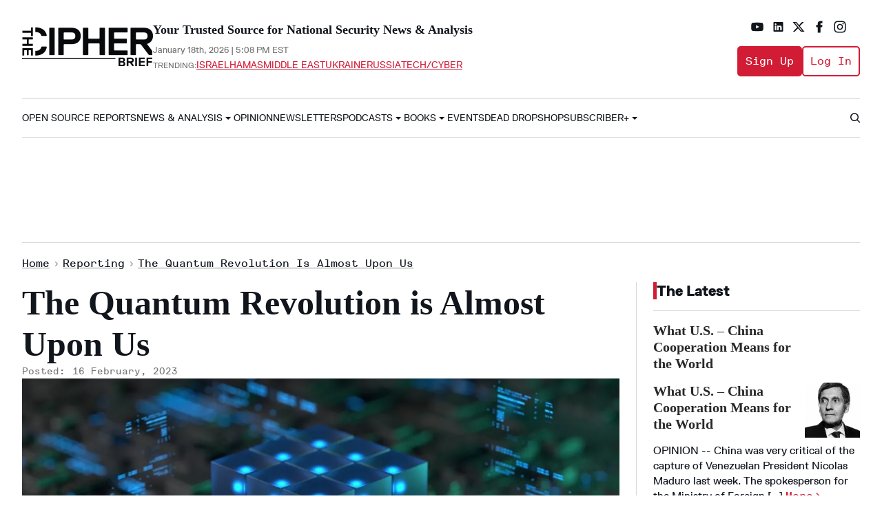

--- FILE ---
content_type: text/html; charset=utf-8
request_url: https://www.thecipherbrief.com/the-quantum-revolution-is-almost-upon-us
body_size: 101818
content:
<!DOCTYPE html><!-- Powered by RebelMouse. https://www.rebelmouse.com --><html lang="en"><head prefix="og: https://ogp.me/ns# article: https://ogp.me/ns/article#"><script type="application/ld+json">{"@context":"https://schema.org","@type":"BreadcrumbList","itemListElement":[{"@type":"ListItem","id":"https://www.thecipherbrief.com/","item":"https://www.thecipherbrief.com/","name":"Home","position":1},{"@type":"ListItem","id":"https://www.thecipherbrief.com/reporting","item":"https://www.thecipherbrief.com/reporting","name":"Reporting","position":2},{"@type":"ListItem","id":"https://www.thecipherbrief.com/the-quantum-revolution-is-almost-upon-us","item":"https://www.thecipherbrief.com/the-quantum-revolution-is-almost-upon-us","name":"The Quantum Revolution is Almost Upon Us","position":3}]}</script><script type="application/ld+json">

    

    

    

    

    

  



{
  "@context": "https://schema.org",
  "@type": "NewsArticle",
  "author": [
    
      {
        "@type": "Person",
        "name": "The Cipher Brief",
        "identifier": "2270274397",
        "url": "https://www.thecipherbrief.com/experts/the-cipher-brief",
        "description": "",
        "image": {
          "@type": "ImageObject",
          "url": "https://assets.rebelmouse.io/eyJhbGciOiJIUzI1NiIsInR5cCI6IkpXVCJ9.eyJpbWFnZSI6Imh0dHBzOi8vYXNzZXRzLnJibC5tcy82MTA3MzcyOC9vcmlnaW4uanBnIiwiZXhwaXJlc19hdCI6MTc4MTkzMjI1M30.E7mzp1pQ_fH6yRutHeHOOdTd6zoSa-j3mEX4xFxeLAc/img.jpg"
        }
      }
      
    
  ],
  "headline": "The Quantum Revolution is Almost Upon Us",
  "identifier": "2671263881",
  "mainEntityOfPage": {
    "@type": "WebPage",
    "@id": "https://www.thecipherbrief.com/the-quantum-revolution-is-almost-upon-us"
  },
  "url": "https://www.thecipherbrief.com/the-quantum-revolution-is-almost-upon-us",
  "thumbnailUrl": "https://www.thecipherbrief.com/media-library/the-quantum-revolution-is-almost-upon-us.jpg?id=60321859&amp;width=210",
  "description": "BOTTOM LINE UP FRONT: The potential of quantum is unquestioned, and far-reaching. It could create unbreakable encryption (and render current encryption methods useless), propel advances in artificial intelligence, and even accelerate the development of drugs and medical treatments. That broad sweep of possible outcomes explains why investments are pouring into the field from around the globe. And as governments and companies announce new initiatives and strategies for quantum, especially intense is the R&amp;D taking place in three sectors – quantum computing, sensors, and communications.THE BIG QUESTIONS: As the global race for quantum breakthroughs intensifies, what will be the impact on economies, national security, and life on the planet? Who will, and who will not, benefit economically from quantum advances? And what is the potential for world powers to enter into an unprecedented era of “quantum warfare”? THE CONTEXT Underlying the anticipated benefits of quantum are worrisome and unresolved issues about just how innovations will be used. The threat to existing cryptography systems is foremost among these concerns, and is driving efforts to both “harden” current data repositories and to devise new generations of quantum-enabled encryption. Around the world, public spending last year on quantum technologies was estimated at more than $30 billion. By itself, China made up roughly half of that total with the EU making up almost another quarter. The balance of public spending was shared by the United States, Britain, Canada, and Japan. Equally important is the scale of private investment, led by the U.S. and EU, each of which has 59 and 53 quantum computing startups, respectively.In 2018, the U.S. launched the National Quantum Initiative, a national plan with funding of $1.2 billion to develop quantum computing as well as a framework for government entities to sponsor quantum research. As part of the Initiative, the Department of Energy earmarked $625 million to establish quantum information research hubs between 2020-2025. President Biden in May 2022 issued a National Security Memorandum to bolster U.S. leadership in quantum computing and mitigate risks to cryptographic systems. In January, the World Economic Forum (WEF) meeting in Davos released a report, “The World Is Heading for a &#39;Quantum Divide&#39;. Noting that 17 countries have invested in national quantum technology programs while more than 150 have not, the WEF warned against quantum exclusivity that will further exacerbate digital weaknesses in the developing world. The WEF commended Israel and Singapore as small countries with limited resources that nonetheless are developing robust “quantum ecosystems.”Military and intelligence quantum applications are of keen interest, and promise. Key areas of development include sensors, navigation, radars, communications, and electronic warfare systems. In the near term, no field is more important than post-quantum cryptography implementations, regarded broadly as the ‘must-have’ technology to protect a nation’s most sensitive security and economic data. THE EXPERTS The Cipher Brief tapped experts Edward Parker and Arthur Herman for their insights on the future of quantum technologies. Interviews have been lightly edited for clarity and length.Edward Parker, Physical Scientist, RAND CorporationEdward Parker studies the societal impact of disruptive technologies, and focuses research on emerging quantum technologies, artificial intelligence, and cybersecurity. He serves as a peer reviewer for the physics journals, Quantum Science and Technology, the European Journal of Physics, and Statistica A.Arthur Herman, Senior Fellow, Hudson InstituteArthur Herman is a senior fellow and director of the Quantum Alliance Initiative at Hudson Institute. His research programs analyze defense, energy, and technology issues. He is the author of nine books, including The New York Times bestseller, How the Scots Invented the Modern World. EXPERT Q&amp;A The Cipher Brief: Computing, sensing, and communications are often cited as key areas of quantum research. Of these, which do you think has the potential to be the most transformative, and in what ways? And which field is likely to be first to yield real-world applications, including commercial and industrial uses? Parker: It depends on the time frame. Within a 5- to 10-year time frame, I think that quantum sensing will be the most transformative, because that technology is closest to readiness. I think that biomedical applications – e.g. lightweight devices for non-invasive brain scans – could be ready sooner. There are many, many possible commercial and industrial applications of quantum sensing, and it’s very difficult to say right now which ones will prove useful. For example, using gravimeters and accelerometers for oil prospecting, surveying ground quality before construction, seismography/earthquake detection, detection of nuclear material, and underground tunnel detection (that last one has been demonstrated in the field). Another big class of applications is positioning and navigation without needing GPS – e.g. for autonomous vehicles driving through underground tunnels where there’s no signal. Another category of quantum sensor is very sensitive and tunable-frequency radio antennas, which could be useful for communication in areas with lots of spectrum interference.Over the longer term, quantum computing has the potential to be the most transformative. We’re still a very long way from quantum computers that are powerful enough to execute the most powerful known algorithms, and there are still a lot of unknowns about just what kind of computations quantum computers will be useful for but broadly speaking, scientific simulation (e.g. biochemistry, materials modeling, and drug discovery) seems very promising. There are many other challenging mathematical problems, such as optimization, that quantum computers may be able to tackle more efficiently than existing supercomputers. This could have applications in logistics and aerodynamic modeling, among many other areas.Most famously, quantum computers may eventually be able to factor large numbers, which would allow them to quickly break most existing encryption systems. That capability would be the most destabilizing application of all. Although quantum sensors could deliver upgraded capabilities over existing sensors, quantum computers might deliver fundamentally new capabilities. But those truly groundbreaking applications are still probably at least 10 years out. The existing hardware just isn’t there yet, nor is it particularly close. There may be more niche applications in the nearer term, though.Quantum communications is an interesting case. One particular capability, “quantum key distribution” for secure communications, has been commercially deployed since 2007, and China has already laid down a huge national network that employs this capability. But many experts – including the National Security Agency – are skeptical about the real-world utility of QKD. I think it’s still a very open question whether any U.S. industries will ever adopt QKD at scale, but some banks are already looking into it. Over the longer term, most people agree that the true potential for quantum communications is for distributing entanglement, which would allow quantum computers or sensors to be networked together. But that capability is still many years out.Herman: Without a doubt, quantum computing has the most transformative potential, in everything from discovering new drugs, redesigning the use of modeling at the sub-molecular level, and solving previously insoluble math problems—including of course everyone’s big worry, factorizing the large prime numbers that undergird public encryption systems. We are still a long way from these transformations taking place, thanks to the challenges of engineering qubit entanglement, the physical basis for quantum computing. Quantum sensing offers similar amazing possibilities, such as exploration for oil and gas and other minerals, GPS-free navigation, and weather prediction; some establish the sensing market might be as large as $300 billion by 2025. We are still far from sensing being a viable commercial venture. Quantum communication, on the other hand, meaning using entanglement-based technology to send and receive messages, is already a commercial practice for companies here in the US as well as Europe. The potential for using entanglement-based communication such as Quantum Key Distribution to protect highly sensitive data or crucial industrial systems, is very real. It may be quantum communication that gets first out of the gate, as a commercial and industrial use case. The Cipher Brief: The U.S., China, and EU have all announced major initiatives related to quantum technologies. What are the similarities among these national strategies, and where do they differ? At this point, are there clear leaders in specific quantum areas? What is the nature of government-private sector collaboration among the leading nations? Parker: Broadly speaking, they’re all fairly similar. All three groups have announced that they see quantum technology as a strategic priority and have authorized over a billion dollars over the next several years. All three plan to research computing, communications, and sensing, and have not publicly identified many more-specific areas of particular promise or focus. One notable difference is that the U.S. government, through the NSA, has publicly announced that it does not anticipate adopting quantum key distribution in national security systems, which takes the only near-term application of quantum communications off the table from a government-adoption perspective.There is a big structural difference between the R&amp;D bases in the U.S. and China. In the U.S., private industry is currently advancing the state of the art in quantum technology (although academic research still plays a big role as well). The most advanced U.S. quantum computer prototypes by far are operated by companies. But the private industry in China is a tiny fraction the size of the U.S.’s, and most cutting-edge Chinese research in quantum is done in universities and national laboratories – particularly the Hefei National Laboratory for Physical Systems at Microscale, although many Chinese universities are also very strong. Unsurprisingly, the Chinese quantum R&amp;D system is much more centralized and top-down than the U.S. system. The European system is more similar to the U.S. system overall, but there are fewer startups and relatively more of the research is performed in universities.In terms of technology leadership, I would say that the U.S. is still the clear world leader in quantum computing, although China is catching up and has recently reached rough parity within certain technical approaches. It’s less clear whether the U.S.’s lead is wide or narrow. China is currently the world leader in quantum communications technology, although they have focused a lot of resources into QKD, which is an application that the U.S. government does not consider particularly promising. But they have also demonstrated some impressive capabilities in entanglement distribution, which sets the stage for next-generation applications. Sensing is more difficult to evaluate, but I would say that the U.S. and E.U. are both strong in that area (and are both probably ahead of China).Herman: Right now, China is the clear leader in quantum communication, although Europe is surging to catch up, and the U.S. is the clear leader in quantum computing, with China surging to catch up.In the case of Europe and China, governments are clearly taking the lead in investing in quantum technology, and deciding which kind to pursue—in China’s case, according to WEF figures, almost 15 times more than the U.S. government. In the United States’ case, private companies like IBM, Google, Microsoft, and Honeywell— have been left to take the lead; the exception being post-quantum cryptography to protect against future quantum computer attacks, where the USG has been steering course, one might argue almost over steering in regard to the advantages of PQC versus quantum cryptography.Overall, I would say that the U.S. strategy of letting private industry lead in investment and innovation, has paid off until recently. Now it’s going to be more difficult for the US to maintain a quantum tech lead unless it has an overall quantum investment strategy aimed at dominating the future commercial market as well as protecting national security interests. Especially since innovation in the first, will yield fruit in the second. As a Cipher Brief Subscriber+Member, you have access to a virtual briefing on Monday, February 20th at 9:30a ET with NATO Assistant Secretary General for Intelligence and Security David Cattler - as the organization takes on Russia over Ukraine and undertakes new efforts to protect critical undersea infrastructure. Subscriber+Members receive invitations to register via email. Please join us. The Cipher Brief: Military and intelligence applications of quantum research include sensors for position, navigation and timing (PNT); ultra-secure data communications, and cryptographic and decryption computing applications. What are the obstacles to deployment of these technologies, and can a rough timetable be established for their introduction and use?Parker: I’m hesitant to make concrete predictions about timelines, given the huge uncertainties in the technology. But in 2019, the Defense Science Board estimated that advanced applications of next-generation atomic clocks could become viable within 5 years, while PNT applications could become viable within 10 years, which sounds plausible to me. We’ve already demonstrated good enough quantum sensor sensitivity in the lab, but the challenge is miniaturizing quantum sensors and making them rugged enough for deployment in the field.The NSA does not plan to adopt quantum systems for the specific goal of secure communications – so unless that policy changes, the U.S. military will not be adopting quantum key distribution (which also still faces many technical limitations, such as short range and low data rates).Quantum decryption is a very real threat, but it requires enormous hardware resources. A National Academy of Sciences expert consensus report said that it’s very unlikely that quantum computers will be capable of decryption before 2030 at the earliest, and I agree with that assessment.Herman: The chief problem is interference from outside sources, that disrupt the flow of entangled photons that make quantum sensing possible, i.e., measuring minute variations in the gravitational field in order to detect objects, even those hidden deep in the ground. Sensing in space, i.e. with far less interference, will be the first major breakthrough in the use of quantum sensing for national security and defense purposes. Yet the United States is still a long way from launching a quantum satellite, that can test entanglement in space. As for data communication, the US lags behind China and Europe, as noted earlier. It is difficult to know where the Pentagon and National Security Agency is on development of a cryptographically relevant quantum computer, as they term it; some suspect that China may be closer than we have assumed. I’ve written about this in my Forbes columns on “Q-Day” and China and the Quantum Barrier. Either way, the Biden administration has been doing the right thing this past year, in mandating timelines for deploying quantum-resistant cryptography, to protect national security-sensitive data and networks. I’d like to see the administration take a similar lead in protecting our financial infrastructure, and transportation networks like airlines.The Cipher Brief: What theoretical, practical, and physical issues need to be addressed in order to realize the promise of quantum technologies? Parker: There are all kinds of technical challenges. For sensors, the biggest challenge is miniaturization and ruggedization. For computing and communications, the biggest challenge is improving “quantum error correction.” Today’s quantum systems are extremely delicate and unstable, and they lose their ability to utilize quantum effects within a fraction of a second of being initialized, because environmental noise quickly creates errors that corrupt the information processing. There are known methods for solving this problem, and the theory of quantum error correction is pretty well-understood. But implementing quantum error correction in practice is a very challenging engineering problem. So far, I would say that we’ve demonstrating promising first steps on very small systems, but nothing that is yet ready to scale up to the large sizes that will be necessary for transformative applications.Herman: The big breakthroughs ahead come with solving engineering problems, i.e., qubit entanglement and interference-free entanglement communication links; the scientific challenges are essentially behind us. Advanced materials development, that can help to preserve photonic teleportation over longer distances without interference or decoherence etc, are on their way. But it’s the engineers, who hold the future of quantum technology in their hands. The Cipher Brief: How might quantum research and applications enhance artificial intelligence and machine learning?Parker: That’s still highly speculative. There have been a few proposals for quantum algorithms for ML, but after further research, some of them have subsequently been found to not actually be much faster on a quantum computer than on a regular computer. I would say that the prospect of quantum computing to improve AI/ML looks somewhat less promising today than it did a few years ago. There some promising ideas for using quantum computers to improve AI/ML, but unlike with factoring and decryption, no one has yet proposed a full “end-to-end” quantum computing machine learning algorithm that we can confidently say would surpass our existing computers’ AI/ML capabilities.Herman: These will be the biggest breakthroughs of all. Our last QAI report explained how the old idea, which is not that old, that quantum computers will replace their digital predecessors with a new Post-Digital Age, is wrong. Instead, quantum technology will be imbedded in existing digital systems, e.g. supercomputers, in hybrid ways that will dramatically enhance their performance, e.g. in making optimization modeling faster and more accurate. That includes AI/ML applications; the entire basis of AI/ML is growing sophistication in pattern recognition, which a quantum component can speed up in breathtaking ways. The bottom line is, we’ve only seen the beginning of AI’s dominance. When its capabilities are yoked to those of quantum computers, the transformations will be stunning. And vice versa: the use of AI/ML to solve problems for quantum engineering, will have a decisive effect on the development of quantum computers, and quantum sensing and quantum communications; the entire spectrum of quantum information science.Then comes take-off, i.e. when quantum computers can be used to design the next generation of quantum computers, including of course accelerating their decryption potential. So watch out! The next twenty years are going to be the Golden Age of quantum technology, with developments we can only begin to guess at.Cipher Brief Senior Editor Ken Hughes contributed to this report.Read more expert-driven national security insights, perspective and analysis in The Cipher Brief",
  "keywords": "
    quantum,technology,innovation,cyber initiatives group",
    "datePublished": "2023-02-16T13:18:56Z",
    "dateModified": "2024-05-09T15:42:51Z",
    "image": [
      {
          "@type": "ImageObject",
          "url": "https://www.thecipherbrief.com/media-library/the-quantum-revolution-is-almost-upon-us.jpg?id=60321859&amp;width=1245&amp;height=700&amp;coordinates=17%2C0%2C17%2C0",
          "width": 1245,
          "height": 700
      }
    ],
  "publisher": {
      "@type": "Organization",
      "name": "The Cipher Brief",        
      "logo": {
          "@type": "ImageObject",
          "url": "https://www.thecipherbrief.com/media-library/eyJhbGciOiJIUzI1NiIsInR5cCI6IkpXVCJ9.eyJpbWFnZSI6Imh0dHBzOi8vYXNzZXRzLnJibC5tcy81NjcwODUyMC9vcmlnaW4ucG5nIiwiZXhwaXJlc19hdCI6MTc5ODA4ODY5OH0.Eu8MIZOiOD4OcZVEw7C0z22AElYaZ5wrBJWiV8c8C4o/image.png?width=210"
      }
  }
}</script><meta charset="utf-8"/><link rel="preload" as="font" href="https://partners.rebelmouse.com/thecipherbrief/ReplicaLLWeb-Regular.woff" type="font/woff" crossorigin=""/><link rel="preload" as="font" href="https://partners.rebelmouse.com/thecipherbrief/ReplicaLLWeb-Italic.woff" type="font/woff" crossorigin=""/><link rel="preload" as="font" href="https://partners.rebelmouse.com/thecipherbrief/ReplicaLLWeb-Bold.woff" type="font/woff" crossorigin=""/><link rel="preload" as="font" href="https://partners.rebelmouse.com/thecipherbrief/ReplicaLLWeb-Heavy.woff" type="font/woff" crossorigin=""/><link rel="preload" as="font" href="https://partners.rebelmouse.com/thecipherbrief/ReplicaMonoLLWeb-Regular.woff" type="font/woff" crossorigin=""/><meta name="robots" content="max-image-preview:large"/><link rel="preload" imagesrcset="https://www.thecipherbrief.com/media-library/the-quantum-revolution-is-almost-upon-us.jpg?id=60321859&width=3600&height=1938 3x, https://www.thecipherbrief.com/media-library/the-quantum-revolution-is-almost-upon-us.jpg?id=60321859&width=2400&height=1292 2x, https://www.thecipherbrief.com/media-library/the-quantum-revolution-is-almost-upon-us.jpg?id=60321859&width=1200&height=646 1x" as="image" fetchpriority="high"/><link rel="canonical" href="https://www.thecipherbrief.com/the-quantum-revolution-is-almost-upon-us"/><meta property="fb:app_id" content="200167090048537"/><meta name="twitter:site" content="@"/><meta name="twitter:site:id" content=""/><meta property="og:type" content="article"/><meta property="article:section" content="Reporting"/><meta property="og:url" content="https://www.thecipherbrief.com/the-quantum-revolution-is-almost-upon-us"/><meta property="og:site_name" content="The Cipher Brief"/><meta property="og:image" content="https://www.thecipherbrief.com/media-library/the-quantum-revolution-is-almost-upon-us.jpg?id=60321859&width=1200&height=600&coordinates=0%2C15%2C0%2C16"/><meta property="og:image:width" content="1200"/><meta property="og:image:height" content="600"/><meta property="og:title" content="The Quantum Revolution is Almost Upon Us"/><meta property="og:description" content="Quantum computing is promising to change the world. Just how soon do we need to be ready? Only in The Cipher Brief."/><meta name="description" content="Quantum computing is promising to change the world. Just how soon do we need to be ready? Only in The Cipher Brief."/><meta name="keywords" content="quantum, technology, innovation, cyber initiatives group"/><meta name="referrer" content="always"/><meta name="twitter:card" content="summary_large_image"/><meta name="twitter:image" content="https://www.thecipherbrief.com/media-library/the-quantum-revolution-is-almost-upon-us.jpg?id=60321859&width=1200&height=600&coordinates=0%2C15%2C0%2C16"/><link rel="preconnect" href="https://assets.rebelmouse.io/" crossorigin="anonymous"/><link rel="preconnect" href="https://user-stats.rbl.ms/" crossorigin="anonymous"/><link rel="preconnect" href="https://pages-stats.rbl.ms/" crossorigin="anonymous"/><!--link rel="preload" href="https://static.rbl.ms/static/fonts/fontawesome/fontawesome-mini.woff" as="font" type="font/woff2" crossorigin--><script type="text/javascript" class="rm-i-script">navigator.userAgent.includes("Chrome")&&function(e,t,n,r,i,o,a,u,c,s,p,l,f,v,d){var m,h,g,y,E=["click","contextmenu","dblclick","gotpointercapture","keydown","keypress","keyup","lostpointercapture","mousedown","mouseup","pointercancel","pointerdown","pointerenter","pointerleave","pointerover","pointerup","touchcancel","touchend","touchstart"],w=["scroll","wheel","mousemove","pointermove","touchmove"],P=new c,I=new c,L=new c,T="_rmStopped",S="rmInpZillaSafe",k="_rmImmediatelyStopped",_=e.setTimeout,b=e.clearTimeout,A=a.prototype,B=s&&"scheduling"in s&&"isInputPending"in s.scheduling;function C(e){return e&&e.canceled?Promise.resolve():(t=(e||{}).space||0,new Promise((function(e){t>0?_(e,0):d(e)}))).then((function(){if(B&&s.scheduling.isInputPending({includeContinuous:!0}))return C(e)}));var t}function Z(e){return e&&(e instanceof n||"function"==typeof e)}function x(e){return e&&"handleEvent"in e}function H(e){return"dataset"in e&&e.dataset.inpZillaSkip}function M(e,t,n,r,i,o){if(!(n[k]||r===u&&n[T]&&t!==n.target)){var a,c={get:(a={target:i,currentTarget:o},function(e,t,n){if(t in a)return a[t];var r=p.get(e,t);return Z(r)?function(){return p.apply(r,e,arguments)}:r}),set:p.set},s=new Proxy(n,c);try{x(e)?e.handleEvent.call(e,s):e.call(t,s)}catch(e){v(e)}}}function O(e){return function(t){var n=this,r=t.eventPhase,i=t.currentTarget,o=t.target;if(H(n))M(e,n,t,r,o,i);else{var a={canceled:!1,space:50};L.has(e)&&(L.get(e).canceled=!0),L.set(e,a),C(a).then((function(){a.canceled||(L.delete(e),M(e,n,t,r,o,i))}))}}}function j(e){return f.length>0&&e instanceof r&&e.dataset}function q(e){var t=!!f.some((function(t){return e.closest(t)}));e.dataset[S]=t?1:0}function F(e){return!!j(e)&&(S in e.dataset||q(e),1==e.dataset[S])}function G(e,t){var n=function(e,t){return!function(e,t){return!function(e){return e&&e.passive}(t)&&function(e){var t=e;return x(e)&&(t=e.handleEvent),!!(t&&t.length>0)}(e)}(e,t)}(e,t);return function(t){var r=this,i=t.eventPhase,o=t.currentTarget,u=t.target,c=t.timeStamp,s=new a("rm").timeStamp-c;function p(){M(e,r,t,i,u,o)}var l=!t.cancelable,f=!H(r),v=s>=20||n||l||function(e){return F(e.target)||F(e.currentTarget)}(t);f&&v?C().then(p):p()}}function N(e,t,n,r){if(!e.has(t)){var i=n(t,r);e.set(t,i)}return e.get(t)}function R(e){E.forEach((function(t){var n="on"+t;Object.defineProperty(e,n,{set:function(e){var n=this,r="__rmInpOn"+t;n[r]&&n.removeEventListener(t,n[r],{passive:!0}),n[r]=e,n.addEventListener(t,e,{passive:!0})}})}))}function U(e,t){return function(){this[e]=!0,t.apply(this,arguments)}}function z(){return!0}e.addEventListener("pointerup",z,{passive:!0}),e.addEventListener("pointerdown",z,{passive:!0}),(m=i.prototype).addEventListener=(h=m.addEventListener,function(t,n,r){var i=this||e;j(i)&&q(i);var o=n;n&&(o=w.includes(t)?N(I,n,O,r):N(P,n,G,r));var a=l.from(arguments);return a[1]=o,h.apply(i,a)}),m.removeEventListener=function(t){return function(n,r){var i,o=this||e,a=r;r&&(w.includes(n)&&I.has(r)?i=I:P.has(r)&&(i=P),i&&(a=i.get(r),i.delete(r)));var u=l.from(arguments);return u[1]=a,t.apply(o,u)}}(m.removeEventListener),R(e),R(t),R(o.prototype),g=A.stopPropagation,y=A.stopImmediatePropagation,A.stopPropagation=U(T,g),A.stopImmediatePropagation=U(k,y),function(){var t=new c;function n(e){return t.has(e)&&t.set(e,!0),b(e)}e.setTimeout=function(n,r){var i=this,o=l.from(arguments).splice(2);if(!Z(n))return _.apply(e,arguments);function a(){t.get(u)||n.apply(i,o),t.delete(u)}var u=_((function(){C().then(a).catch(v)}),r);return t.set(u,!1),u},e.setInterval=function(e,n){var r=this,i=l.from(arguments).splice(2);function o(){t.get(c)||e.apply(r,i)}function a(){return _(u,n)}function u(){t.get(c)?t.delete(c):C().then(o).catch(v).finally(a)}var c=a();return t.set(c,!1),c},e.clearInterval=n,e.clearTimeout=n}()}(window,document,Function,Element,EventTarget,HTMLElement,Event,Event.BUBBLING_PHASE,Map,navigator,Reflect,Array,window._rmInpZillaSafeSelectorList||[],console.error,requestIdleCallback);</script><script class="rm-i-script">window.REBELMOUSE_BOOTSTRAP_DATA = {"isUserLoggedIn": false, "site": {"id": 26883708, "isCommunitySite": false}, "runner": {"id": 26883708}, "post": {"id": 2671263881, "sections": [0, 2270273324, 2270267030, 2271744428, 2270274397, 2270266974], "shareUrl": "https%3A%2F%2Fwww.thecipherbrief.com%2Fthe-quantum-revolution-is-almost-upon-us", "status": 0, "tags": ["quantum", "technology", "innovation", "cyber initiatives group"]}, "path": "/the-quantum-revolution-is-almost-upon-us", "pathParams": {}, "resourceId": "pp_2671263881", "fbId": "200167090048537", "fbAppVersion": "v2.5", "clientGaId": "", "messageBusUri": "wss://messages.rebelmouse.io", "section": {"id": null}, "tag": {"slug": null, "isSection": false}, "fullBootstrapUrl": "/res/bootstrap/data.js?site_id=26883708\u0026resource_id=pp_2671263881\u0026path_params=%7B%7D\u0026override_device=desktop\u0026post_id=2671263881", "whitelabel_menu": {}, "useRiver": false, "engine": {"recaptchaSiteKey": null, "lazyLoadShortcodeImages": true, "backButtonGoToPage": true, "changeParticleUrlScroll": false, "countKeepReadingAsPageview": true, "defaultVideoPlayer": "", "theoPlayerLibraryLocation": "", "trackPageViewOnParticleUrlScroll": false, "webVitalsSampleRate": 100, "overrideDevicePixelRatio": null, "image_quality_level": 90, "sendEventsToCurrentDomain": false, "enableLoggedOutUserTracking": false, "useSmartLinks2": true}};
    </script><script class="rm-i-script">window.REBELMOUSE_BASE_ASSETS_URL = "https://www.thecipherbrief.com/static/dist/social-ux/";
        window.REBELMOUSE_BASE_SSL_DOMAIN = "https://www.thecipherbrief.com";
        window.REBELMOUSE_TASKS_QUEUE = [];
        window.REBELMOUSE_LOW_TASKS_QUEUE = [];
        window.REBELMOUSE_LOWEST_TASKS_QUEUE = [];
        window.REBELMOUSE_ACTIVE_TASKS_QUEUE = [];
        window.REBELMOUSE_STDLIB = {};
        window.RM_OVERRIDES = {};
        window.RM_AD_LOADER = [];
    </script><script src="https://www.thecipherbrief.com/static/dist/social-ux/main.36c3749fa49db81ecd4f.bundle.mjs" class="rm-i-script" type="module" async="async" data-js-app="true" data-src-host="https://www.thecipherbrief.com" data-src-file="main.mjs"></script><script src="https://www.thecipherbrief.com/static/dist/social-ux/main.d0b30db35abc6251a38d.bundle.js" class="rm-i-script" nomodule="nomodule" defer="defer" data-js-app="true" data-src-host="https://www.thecipherbrief.com" data-src-file="main.js"></script><script src="https://www.thecipherbrief.com/static/dist/social-ux/runtime.5f2854bedb02943ff2a5.bundle.mjs" class="rm-i-script" type="module" async="async" data-js-app="true" data-src-host="https://www.thecipherbrief.com" data-src-file="runtime.mjs"></script><script src="https://www.thecipherbrief.com/static/dist/social-ux/runtime.5fe7c9a46d72403f8fd3.bundle.js" class="rm-i-script" nomodule="nomodule" defer="defer" data-js-app="true" data-src-host="https://www.thecipherbrief.com" data-src-file="runtime.js"></script><!-- we collected enough need to fix it first before turn in back on--><!--script src="//cdn.ravenjs.com/3.16.0/raven.min.js" crossorigin="anonymous"></script--><!--script type="text/javascript">
        Raven.config('https://6b64f5cc8af542cbb920e0238864390a@sentry.io/147999').install();
    </script--><script class="rm-i-script">
        if ('serviceWorker' in navigator) {
          window.addEventListener('load', function() {
            navigator.serviceWorker.register('/sw.js').then(function(registration) {
              console.log('ServiceWorker registration successful with scope: ', registration.scope);
            }, function(err) {
              console.log('ServiceWorker registration failed: ', err);
            });
          });
        } else {
          console.log('ServiceWorker not enabled');
        }
    </script><script class="rm-i-script">
        // fallback error prone google tag setup
        var googletag = googletag || {};
        googletag.cmd = googletag.cmd || [];
    </script><meta http-equiv="X-UA-Compatible" content="IE=edge"/><link rel="alternate" type="application/rss+xml" title="The Cipher Brief" href="/feeds/reporting.rss"/><meta name="viewport" content="width=device-width,initial-scale=1,minimum-scale=1.0"/><!-- TODO: move the default value from here --><title>The Quantum Revolution is Almost Upon Us – The Cipher Brief</title><style class="rm-i-styles">
        article,aside,details,figcaption,figure,footer,header,hgroup,nav,section{display:block;}audio,canvas,video{display:inline-block;}audio:not([controls]){display:none;}[hidden]{display:none;}html{font-size:100%;-webkit-text-size-adjust:100%;-ms-text-size-adjust:100%;}body{margin:0;font-size:1em;line-height:1.4;}body,button,input,select,textarea{font-family:Tahoma,sans-serif;color:#5A5858;}::-moz-selection{background:#145A7C;color:#fff;text-shadow:none;}::selection{background:#145A7C;color:#fff;text-shadow:none;}:focus{outline:5px auto #2684b1;}a:hover,a:active{outline:0;}abbr[title]{border-bottom:1px dotted;}b,strong{font-weight:bold;}blockquote{margin:1em 40px;}dfn{font-style:italic;}hr{display:block;height:1px;border:0;border-top:1px solid #ccc;margin:1em 0;padding:0;}ins{background:#ff9;color:#000;text-decoration:none;}mark{background:#ff0;color:#000;font-style:italic;font-weight:bold;}pre,code,kbd,samp{font-family:monospace,serif;_font-family:'courier new',monospace;font-size:1em;}pre{white-space:pre;white-space:pre-wrap;word-wrap:break-word;}q{quotes:none;}q:before,q:after{content:"";content:none;}small{font-size:85%;}sub,sup{font-size:75%;line-height:0;position:relative;vertical-align:baseline;}sup{top:-0.5em;}sub{bottom:-0.25em;}ul,ol{margin:1em 0;padding:0 0 0 40px;}dd{margin:0 0 0 40px;}nav ul,nav ol{list-style:none;list-style-image:none;margin:0;padding:0;}img{border:0;-ms-interpolation-mode:bicubic;vertical-align:middle;}svg:not(:root){overflow:hidden;}figure{margin:0;}form{margin:0;}fieldset{border:0;margin:0;padding:0;}label{cursor:pointer;}legend{border:0;padding:0;}button,input{line-height:normal;}button,input[type="button"],input[type="reset"],input[type="submit"]{cursor:pointer;-webkit-appearance:button;}input[type="checkbox"],input[type="radio"]{box-sizing:border-box;padding:0;}input[type="search"]{-webkit-appearance:textfield;box-sizing:content-box;}input[type="search"]::-webkit-search-decoration{-webkit-appearance:none;}button::-moz-focus-inner,input::-moz-focus-inner{border:0;padding:0;}textarea{overflow:auto;vertical-align:top;resize:vertical;}input:invalid,textarea:invalid{background-color:#fccfcc;}table{border-collapse:collapse;border-spacing:0;}td{vertical-align:top;}.ir{display:block;border:0;text-indent:-999em;overflow:hidden;background-color:transparent;background-repeat:no-repeat;text-align:left;direction:ltr;}.ir br{display:none;}.hidden{display:none !important;visibility:hidden;}.visuallyhidden{border:0;clip:rect(0 0 0 0);height:1px;margin:-1px;overflow:hidden;padding:0;position:absolute;width:1px;}.visuallyhidden.focusable:active,.visuallyhidden.focusable:focus{clip:auto;height:auto;margin:0;overflow:visible;position:static;width:auto;}.invisible{visibility:hidden;}.clearfix:before,.clearfix:after{content:"";display:table;}.clearfix:after{clear:both;}.clearfix{zoom:1;}.zindex20{z-index:20;}.zindex30{z-index:30;}.zindex40{z-index:40;}.zindex50{z-index:50;}html{font-size:10px;font-family:Roboto;line-height:1.4;color:#282828;font-weight:normal;}body,button,input,select,textarea{font-family:Roboto;color:#282828;}.col,body{font-size:1.6rem;line-height:1.4;}a{color:#479ad2;text-decoration:none;}a:hover{color:#1d73ad;text-decoration:none;}.with-primary-color{color:#479ad2;}.with-primary-color:hover{color:#1d73ad;}.js-tab,.js-keep-reading,.js-toggle{cursor:pointer;}.noselect{-webkit-touch-callout:none;-webkit-user-select:none;-khtml-user-select:none;-moz-user-select:none;-ms-user-select:none;user-select:none;}.tabs__tab{display:inline-block;padding:10px;}.tabs__tab-content{display:none;}.tabs__tab-content.active{display:block;}button:focus,input[type="text"],input[type="email"]{outline:0;}audio,canvas,iframe,img,svg,video{vertical-align:middle;max-width:100%;}textarea{resize:vertical;}.main{background-color:#f4f4f4;position:relative;overflow:hidden;}.valign-wrapper{display:-webkit-flex;display:-ms-flexbox;display:flex;-webkit-align-items:center;-ms-flex-align:center;align-items:center;}.valign-wrapper .valign{display:block;}#notification{position:fixed;}.article-module__controls-placeholder{position:absolute;}.display-block{display:block;}.cover-all{position:absolute;width:100%;height:100%;}.full-width{width:100%;}.fa{font-family:FontAwesome,"fontawesome-mini" !important;}.fa.fa-instagram{font-size:1.15em;}.fa-googleplus:before{content:"\f0d5";}.post-partial,.overflow-visible{overflow:visible !important;}.attribute-data{margin:0 10px 10px 0;padding:5px 10px;background-color:#479ad2;color:white;border-radius:3px;margin-bottom:10px;display:inline-block;}.attribute-data[value=""]{display:none;}.badge{display:inline-block;overflow:hidden;}.badge-image{border-radius:100%;}.js-expandable.expanded .js-expand,.js-expandable:not(.expanded) .js-contract{display:none;}.js-scroll-trigger{display:block;width:100%;}.sticky-target:not(.legacy){position:fixed;opacity:0;top:0;will-change:transform;transform:translate3d(0px,0px,0px);}.sticky-target.legacy{position:relative;}.sticky-target.legacy.sticky-active{position:fixed;}.color-inherit:hover,.color-inherit{color:inherit;}.js-appear-on-expand{transition:all 350ms;height:0;overflow:hidden;opacity:0;}.content-container{display:none;}.expanded .content-container{display:block;}.expanded .js-appear-on-expand{opacity:1;height:auto;}.logged-out-user .js-appear-on-expand{height:0;opacity:0;}.h1,.h2{margin:0;padding:0;font-size:1em;font-weight:normal;}.lazyload-placeholder{display:none;position:absolute;text-align:center;background:rgba(0,0,0,0.1);top:0;bottom:0;left:0;right:0;}div[runner-lazy-loading] .lazyload-placeholder,iframe[runner-lazy-loading] + .lazyload-placeholder{display:block;}.abs-pos-center{position:absolute;top:0;bottom:0;left:0;right:0;margin:auto;}.relative{position:relative;}.runner-spinner{position:absolute;top:0;bottom:0;left:0;right:0;margin:auto;width:50px;}.runner-spinner:before{content:"";display:block;padding-top:100%;}.rm-non-critical-loaded .runner-spinner-circular{animation:rotate 2s linear infinite;height:100%;transform-origin:center center;width:100%;position:absolute;top:0;bottom:0;left:0;right:0;margin:auto;}.position-relative{position:relative;}.collection-button{display:inline-block;}.rm-non-critical-loaded .runner-spinner-path{stroke-dasharray:1,200;stroke-dashoffset:0;animation:dash 1.5s ease-in-out infinite,color 6s ease-in-out infinite;stroke-linecap:round;}.pagination-container .pagination-wrapper{display:flex;align-items:center;}.pagination-container .pagination-wrapper a{color:rgba(59,141,242,1);margin:0 5px;}@keyframes rotate{100%{transform:rotate(360deg);}}@keyframes dash{0%{stroke-dasharray:1,200;stroke-dashoffset:0;}50%{stroke-dasharray:89,200;stroke-dashoffset:-35px;}100%{stroke-dasharray:89,200;stroke-dashoffset:-124px;}}@keyframes color{100%,0%{stroke:rgba(255,255,255,1);}40%{stroke:rgba(255,255,255,0.6);}66%{stroke:rgba(255,255,255,0.9);}80%,90%{stroke:rgba(255,255,255,0.7);}}.js-section-loader-feature-container > .slick-list > .slick-track > .slick-slide:not(.slick-active){height:0;visibility:hidden;}.rebellt-item-media-container .instagram-media{margin-left:auto !important;margin-right:auto !important;}.js-hidden-panel{position:fixed;top:0;left:0;right:0;transition:all 300ms;z-index:10;}.js-hidden-panel.active{transform:translate3d(0,-100%,0);}.content{margin-left:auto;margin-right:auto;max-width:1100px;width:90%;}.ad-tag{text-align:center;}.ad-tag__inner{display:inline-block;}.content .ad-tag{margin-left:-5%;margin-right:-5%;}@media (min-width:768px){.content .ad-tag{margin-left:auto;margin-right:auto;}}.user-prefs{display:none;}.no-mb:not(:last-child){margin-bottom:0;}.no-mt:not(:first-child){margin-top:0;}.sm-mt-0:not(:empty):before,.sm-mt-1:not(:empty):before,.sm-mt-2:not(:empty):before,.sm-mb-0:not(:empty):after,.sm-mb-1:not(:empty):after,.sm-mb-2:not(:empty):after,.md-mt-0:not(:empty):before,.md-mt-1:not(:empty):before,.md-mt-2:not(:empty):before,.md-mb-0:not(:empty):after,.md-mb-1:not(:empty):after,.md-mb-2:not(:empty):after,.lg-mt-0:not(:empty):before,.lg-mt-1:not(:empty):before,.lg-mt-2:not(:empty):before,.lg-mb-0:not(:empty):after,.lg-mb-1:not(:empty):after,.lg-mb-2:not(:empty):after{content:'';display:block;overflow:hidden;}.sm-mt-0:not(:empty):before{margin-bottom:0;}.sm-mt-0 > *{margin-top:0;}.sm-mt-1:not(:empty):before{margin-bottom:-10px;}.sm-mt-1 > *{margin-top:10px;}.sm-mt-2:not(:empty):before{margin-bottom:-20px;}.sm-mt-2 > *{margin-top:20px;}.sm-mb-0:not(:empty):after{margin-top:0;}.sm-mb-0 > *{margin-bottom:0;}.sm-mb-1:not(:empty):after{margin-top:-10px;}.sm-mb-1 > *{margin-bottom:10px;}.sm-mb-2:not(:empty):after{margin-top:-20px;}.sm-mb-2 > *{margin-bottom:20px;}@media (min-width:768px){.md-mt-0:not(:empty):before{margin-bottom:0;}.md-mt-0 > *{margin-top:0;}.md-mt-1:not(:empty):before{margin-bottom:-10px;}.md-mt-1 > *{margin-top:10px;}.md-mt-2:not(:empty):before{margin-bottom:-20px;}.md-mt-2 > *{margin-top:20px;}.md-mb-0:not(:empty):after{margin-top:0;}.md-mb-0 > *{margin-bottom:0;}.md-mb-1:not(:empty):after{margin-top:-10px;}.md-mb-1 > *{margin-bottom:10px;}.md-mb-2:not(:empty):after{margin-top:-20px;}.md-mb-2 > *{margin-bottom:20px;}}@media (min-width:1024px){.lg-mt-0:not(:empty):before{margin-bottom:0;}.lg-mt-0 > *{margin-top:0;}.lg-mt-1:not(:empty):before{margin-bottom:-10px;}.lg-mt-1 > *{margin-top:10px;}.lg-mt-2:not(:empty):before{margin-bottom:-20px;}.lg-mt-2 > *{margin-top:20px;}.lg-mb-0:not(:empty):after{margin-top:0;}.lg-mb-0 > *{margin-bottom:0;}.lg-mb-1:not(:empty):after{margin-top:-10px;}.lg-mb-1 > *{margin-bottom:10px;}.lg-mb-2:not(:empty):after{margin-top:-20px;}.lg-mb-2 > *{margin-bottom:20px;}}.sm-cp-0{padding:0;}.sm-cp-1{padding:10px;}.sm-cp-2{padding:20px;}@media (min-width:768px){.md-cp-0{padding:0;}.md-cp-1{padding:10px;}.md-cp-2{padding:20px;}}@media (min-width:1024px){.lg-cp-0{padding:0;}.lg-cp-1{padding:10px;}.lg-cp-2{padding:20px;}}.mb-2 > *{margin-bottom:20px;}.mb-2 > :last-child{margin-bottom:0;}.v-sep > *{margin-bottom:20px;}@media (min-width:768px){.v-sep > *{margin-bottom:40px;}}.v-sep > *:last-child{margin-bottom:0;}@media only screen and (max-width:767px){.hide-mobile{display:none !important;}}@media only screen and (max-width:1023px){.hide-tablet-and-mobile{display:none !important;}}@media only screen and (min-width:768px){.hide-tablet-and-desktop{display:none !important;}}@media only screen and (min-width:768px) and (max-width:1023px){.hide-tablet{display:none !important;}}@media only screen and (min-width:1024px){.hide-desktop{display:none !important;}}.row.px10{margin-left:-10px;margin-right:-10px;}.row.px10 > .col{padding-left:10px;padding-right:10px;}.row.px20{margin-left:-20px;margin-right:-20px;}.row.px20 > .col{padding-left:20px;padding-right:20px;}.row{margin-left:auto;margin-right:auto;overflow:hidden;}.row:after{content:'';display:table;clear:both;}.row:not(:empty){margin-bottom:-20px;}.col{margin-bottom:20px;}@media (min-width:768px){.col{margin-bottom:40px;}.row:not(:empty){margin-bottom:-40px;}}.row .col{float:left;box-sizing:border-box;}.row .col.pull-right{float:right;}.row .col.s1{width:8.3333333333%;}.row .col.s2{width:16.6666666667%;}.row .col.s3{width:25%;}.row .col.s4{width:33.3333333333%;}.row .col.s5{width:41.6666666667%;}.row .col.s6{width:50%;}.row .col.s7{width:58.3333333333%;}.row .col.s8{width:66.6666666667%;}.row .col.s9{width:75%;}.row .col.s10{width:83.3333333333%;}.row .col.s11{width:91.6666666667%;}.row .col.s12{width:100%;}@media only screen and (min-width:768px){.row .col.m1{width:8.3333333333%;}.row .col.m2{width:16.6666666667%;}.row .col.m3{width:25%;}.row .col.m4{width:33.3333333333%;}.row .col.m5{width:41.6666666667%;}.row .col.m6{width:50%;}.row .col.m7{width:58.3333333333%;}.row .col.m8{width:66.6666666667%;}.row .col.m9{width:75%;}.row .col.m10{width:83.3333333333%;}.row .col.m11{width:91.6666666667%;}.row .col.m12{width:100%;}}@media only screen and (min-width:1024px){.row .col.l1{width:8.3333333333%;}.row .col.l2{width:16.6666666667%;}.row .col.l3{width:25%;}.row .col.l4{width:33.3333333333%;}.row .col.l5{width:41.6666666667%;}.row .col.l6{width:50%;}.row .col.l7{width:58.3333333333%;}.row .col.l8{width:66.6666666667%;}.row .col.l9{width:75%;}.row .col.l10{width:83.3333333333%;}.row .col.l11{width:91.6666666667%;}.row .col.l12{width:100%;}}.widget{position:relative;box-sizing:border-box;}.widget:hover .widget__headline a{color:#1d73ad;}.widget__headline{font-family:"Source Sans Pro";color:#282828;cursor:pointer;}.widget__headline-text{font-family:inherit;color:inherit;word-break:break-word;}.widget__section-text{display:block;}.image,.widget__image{background-position:center;background-repeat:no-repeat;background-size:cover;display:block;z-index:0;}.widget__play{position:absolute;width:100%;height:100%;text-align:center;}.rm-widget-image-holder{position:relative;}.rm-video-holder{position:absolute;width:100%;height:100%;top:0;left:0;}.rm-zindex-hidden{display:none;z-index:-1;}.rm-widget-image-holder .widget__play{top:0;left:0;}.image.no-image{background-color:#e4e4e4;}.widget__video{position:relative;}.widget__video .rm-scrop-spacer{padding-bottom:56.25%;}.widget__video.rm-video-tiktok{max-width:605px;}.widget__video video,.widget__video iframe{position:absolute;top:0;left:0;height:100%;}.widget__product-vendor{font-size:1.5em;line-height:1.5;margin:25px 0;}.widget__product-buy-link{margin:15px 0;}.widget__product-buy-link-btn{background-color:#000;color:#fff;display:inline-block;font-size:1.6rem;line-height:1em;padding:1.25rem;font-weight:700;}.widget__product-buy-btn:hover{color:#fff;}.widget__product-price{font-size:1.5em;line-height:1.5;margin:25px 0;}.widget__product-compare-at-price{text-decoration:line-through;}.rebellt-item.is--mobile,.rebellt-item.is--tablet{margin-bottom:0.85em;}.rebellt-item.show_columns_on_mobile.col2,.rebellt-item.show_columns_on_mobile.col3{display:inline-block;vertical-align:top;}.rebellt-item.show_columns_on_mobile.col2{width:48%;}.rebellt-item.show_columns_on_mobile.col3{width:32%;}@media only screen and (min-width:768px){.rebellt-item.col2:not(.show_columns_on_mobile),.rebellt-item.col3:not(.show_columns_on_mobile){display:inline-block;vertical-align:top;}.rebellt-item.col2:not(.show_columns_on_mobile){width:48%;}.rebellt-item.col3:not(.show_columns_on_mobile){width:32%;}}.rebellt-item.parallax{background-size:cover;background-attachment:fixed;position:relative;left:calc(-50vw + 50%);width:100vw;min-height:100vh;padding:0 20%;box-sizing:border-box;max-width:inherit;text-align:center;z-index:3;}.rebellt-item.parallax.is--mobile{background-position:center;margin-bottom:0;padding:0 15%;}.rebellt-item.parallax.has-description:before,.rebellt-item.parallax.has-description:after{content:"";display:block;padding-bottom:100%;}.rebellt-item.parallax.has-description.is--mobile:before,.rebellt-item.parallax.has-description.is--mobile:after{padding-bottom:90vh;}.rebellt-item.parallax h3,.rebellt-item.parallax p{color:white;text-shadow:1px 0 #000;}.rebellt-item.parallax.is--mobile p{font-size:18px;font-weight:400;}.rebellt-ecommerce h3{font-size:1.8em;margin-bottom:15px;}.rebellt-ecommerce--vendor{font-size:1.5em;line-height:1.5;margin:25px 0;}.rebellt-ecommerce--price{font-size:1.5em;line-height:1.5;margin:25px 0;}.rebellt-ecommerce--compare-at-price{text-decoration:line-through;}.rebellt-ecommerce--buy{margin:15px 0;}.rebellt-ecommerce--btn{background-color:#000;color:#fff;display:inline-block;font-size:1.6rem;line-height:1em;padding:1.25rem;font-weight:700;}.rebellt-ecommerce--btn:hover{color:#fff;}.rebelbar.skin-simple{height:50px;line-height:50px;color:#282828;font-size:1.2rem;border-left:none;border-right:none;background-color:#fff;}.rebelbar.skin-simple .rebelbar__inner{position:relative;height:100%;margin:0 auto;padding:0 20px;max-width:1300px;}.rebelbar.skin-simple .logo{float:left;}.rebelbar.skin-simple .logo__image{max-height:50px;max-width:190px;}.rebelbar--fake.skin-simple{position:relative;border-color:#fff;}.rebelbar--fixed.skin-simple{position:absolute;width:100%;z-index:3;}.with-fixed-header .rebelbar--fixed.skin-simple{position:fixed;top:0;}.rebelbar.skin-simple .rebelbar__menu-toggle{position:relative;cursor:pointer;float:left;text-align:center;font-size:0;width:50px;margin-left:-15px;height:100%;color:#282828;}.rebelbar.skin-simple i{vertical-align:middle;display:inline-block;font-size:20px;}.rebelbar.skin-simple .rebelbar__menu-toggle:hover{color:#1d73ad;}.rebelbar.skin-simple .rebelbar__section-links{display:none;padding:0 100px 0 40px;overflow:hidden;height:100%;}.rebelbar.skin-simple .rebelbar__section-list{margin:0 -15px;height:100%;}.rebelbar.skin-simple .rebelbar__section-links li{display:inline-block;padding:0 15px;text-align:left;}.rebelbar.skin-simple .rebelbar__section-link{color:#282828;display:block;font-size:1.8rem;font-weight:400;text-decoration:none;}.rebelbar.skin-simple .rebelbar__section-link:hover{color:#1d73ad;}.rebelbar.skin-simple .rebelbar__sharebar.sharebar{display:none;}.rebelbar.skin-simple .rebelbar__section-list.js--active .rebelbar__more-sections-button{visibility:visible;}.rebelbar.skin-simple .rebelbar__more-sections-button{cursor:pointer;visibility:hidden;}.rebelbar.skin-simple #rebelbar__more-sections{visibility:hidden;position:fixed;line-height:70px;left:0;width:100%;background-color:#1f1f1f;}.rebelbar.skin-simple #rebelbar__more-sections a{color:white;}.rebelbar.skin-simple #rebelbar__more-sections.opened{visibility:visible;}@media only screen and (min-width:768px){.rebelbar.skin-simple .rebelbar__menu-toggle{margin-right:15px;}.rebelbar.skin-simple{height:100px;line-height:100px;font-weight:700;}.rebelbar.skin-simple .logo__image{max-width:350px;max-height:100px;}.rebelbar.skin-simple .rebelbar__inner{padding:0 40px;}.rebelbar.skin-simple .rebelbar__sharebar.sharebar{float:left;margin-top:20px;margin-bottom:20px;padding-left:40px;}}@media (min-width:960px){.rebelbar.skin-simple .rebelbar__section-links{display:block;}.with-floating-shares .rebelbar.skin-simple .search-form{display:none;}.with-floating-shares .rebelbar.skin-simple .rebelbar__sharebar.sharebar{display:block;}.with-floating-shares .rebelbar.skin-simple .rebelbar__section-links{display:none;}}.menu-global{display:none;width:100%;position:fixed;z-index:3;color:white;background-color:#1a1a1a;height:100%;font-size:1.8rem;overflow-y:auto;overflow-x:hidden;line-height:1.6em;}@media (min-width:768px){.menu-global{display:block;max-width:320px;top:0;-webkit-transform:translate(-320px,0);transform:translate(-320px,0);transform:translate3d(-320px,0,0);}.menu-global,.all-content-wrapper{transition:transform .2s cubic-bezier(.2,.3,.25,.9);}}.menu-overlay{position:fixed;top:-100%;left:0;height:0;width:100%;cursor:pointer;visibility:hidden;opacity:0;transition:opacity 200ms;}.menu-opened .menu-overlay{visibility:visible;height:100%;z-index:1;opacity:1;top:0;}@media only screen and (min-width:768px){.menu-opened .menu-overlay{z-index:10;background:rgba(255,255,255,.6);}}@media (min-width:960px){.logged-out-user .rebelbar.skin-simple .menu-overlay{display:none;}}@media (min-width:600px){.rm-resized-container-5{width:5%;}.rm-resized-container-10{width:10%;}.rm-resized-container-15{width:15%;}.rm-resized-container-20{width:20%;}.rm-resized-container-25{width:25%;}.rm-resized-container-30{width:30%;}.rm-resized-container-35{width:35%;}.rm-resized-container-40{width:40%;}.rm-resized-container-45{width:45%;}.rm-resized-container-50{width:50%;}.rm-resized-container-55{width:55%;}.rm-resized-container-60{width:60%;}.rm-resized-container-65{width:65%;}.rm-resized-container-70{width:70%;}.rm-resized-container-75{width:75%;}.rm-resized-container-80{width:80%;}.rm-resized-container-85{width:85%;}.rm-resized-container-90{width:90%;}.rm-resized-container-95{width:95%;}.rm-resized-container-100{width:100%;}}.rm-embed-container{position:relative;}.rm-embed-container.rm-embed-instagram{max-width:540px;}.rm-embed-container.rm-embed-tiktok{max-width:572px;min-height:721px;}.rm-embed-container.rm-embed-tiktok blockquote,.rm-embed-twitter blockquote{all:revert;}.rm-embed-container.rm-embed-tiktok blockquote{margin-left:0;margin-right:0;position:relative;}.rm-embed-container.rm-embed-tiktok blockquote,.rm-embed-container.rm-embed-tiktok blockquote > iframe,.rm-embed-container.rm-embed-tiktok blockquote > section{width:100%;min-height:721px;display:block;}.rm-embed-container.rm-embed-tiktok blockquote > section{position:absolute;top:0;left:0;right:0;bottom:0;display:flex;align-items:center;justify-content:center;flex-direction:column;text-align:center;}.rm-embed-container.rm-embed-tiktok blockquote > section:before{content:"";display:block;width:100%;height:300px;border-radius:8px;}.rm-embed-container > .rm-embed,.rm-embed-container > .rm-embed-holder{position:absolute;top:0;left:0;}.rm-embed-holder{display:block;height:100%;width:100%;display:flex;align-items:center;}.rm-embed-container > .rm-embed-spacer{display:block;}.rm-embed-twitter{max-width:550px;margin-top:10px;margin-bottom:10px;}.rm-embed-twitter blockquote{position:relative;height:100%;width:100%;flex-direction:column;display:flex;align-items:center;justify-content:center;flex-direction:column;text-align:center;}.rm-embed-twitter:not(.rm-off) .twitter-tweet{margin:0 !important;}.logo__image,.image-element__img,.rm-lazyloadable-image{max-width:100%;height:auto;}.logo__image,.image-element__img{width:auto;}@media (max-width:768px){.rm-embed-spacer.rm-embed-spacer-desktop{display:none;}}@media (min-width:768px){.rm-embed-spacer.rm-embed-spacer-mobile{display:none;}}.sharebar{margin:0 -4px;padding:0;font-size:0;line-height:0;}.sharebar a{color:#fff;}.sharebar a:hover{text-decoration:none;color:#fff;}.sharebar .share,.sharebar .share-plus{display:inline-block;margin:0 4px;font-size:14px;font-weight:400;padding:0 10px;width:20px;min-width:20px;height:40px;line-height:38px;text-align:center;vertical-align:middle;border-radius:2px;}.sharebar .share-plus i,.sharebar .share i{display:inline-block;vertical-align:middle;}.sharebar .hide-button{display:none;}.sharebar.enable-panel .hide-button{display:inline-block;}.sharebar.enable-panel .share-plus{display:none;}.sharebar.with-first-button-caption:not(.enable-panel) .share:first-child{width:68px;}.sharebar.with-first-button-caption:not(.enable-panel) .share:first-child:after{content:'Share';padding-left:5px;vertical-align:middle;}.sharebar--fixed{display:none;position:fixed;bottom:0;z-index:1;text-align:center;width:100%;left:0;margin:20px auto;}.with-floating-shares .sharebar--fixed{display:block;}.sharebar.fly_shared:not(.enable-panel) .share:nth-child(5){display:none;}.share-media-panel .share-media-panel-pinit{position:absolute;right:0;bottom:0;background-color:transparent;}.share-media-panel-pinit_share{background-image:url('/static/img/whitelabel/runner/spritesheets/pin-it-sprite.png');background-color:#BD081C;background-position:-1px -17px;border-radius:4px;float:right;height:34px;margin:7px;width:60px;background-size:194px auto;}.share-media-panel-pinit_share:hover{opacity:.9;}@media (min-width:768px){.sharebar .share-plus .fa,.sharebar .share .fa{font-size:22px;}.sharebar .share,.sharebar .share-plus{padding:0 15px;width:30px;min-width:30px;height:60px;line-height:60px;margin:0 4px;font-size:16px;}.sharebar.with-first-button-caption:not(.enable-panel) .share:first-child{width:180px;}.sharebar.with-first-button-caption:not(.enable-panel) .share:first-child:after{content:'Share this story';padding-left:10px;vertical-align:middle;text-transform:uppercase;}.share-media-panel-pinit_share{background-position:-60px -23px;height:45px;margin:10px;width:80px;}}.action-btn{display:block;font-size:1.6rem;color:#479ad2;cursor:pointer;border:2px solid #479ad2;border-color:#479ad2;border-radius:2px;line-height:1em;padding:1.6rem;font-weight:700;text-align:center;}.action-btn:hover{color:#1d73ad;border:2px solid #1d73ad;border-color:#1d73ad;}.section-headline__text{font-size:3rem;font-weight:700;line-height:1;}.section-headline__text{color:#282828;}@media (min-width:768px){.section-headline__text{font-size:3.6rem;}.content__main .section-headline__text{margin-top:-.3rem;margin-bottom:2rem;}}.module-headline__text{font-size:3rem;font-weight:700;color:#ff524d;}@media (min-width:768px){.module-headline__text{font-size:3.6rem;}}.search-form{position:absolute;top:0;right:20px;z-index:1;}.search-form__text-input{display:none;height:42px;font-size:1.3rem;background-color:#f4f4f4;border:none;color:#8f8f8f;text-indent:10px;padding:0;width:220px;position:absolute;right:-10px;top:0;bottom:0;margin:auto;}.search-form .search-form__submit{display:none;position:relative;border:none;bottom:2px;background-color:transparent;}.search-form__text-input:focus,.search-form__submit:focus{border:0 none;-webkit-box-shadow:none;-moz-box-shadow:none;box-shadow:none;outline:0 none;}.show-search .search-form__close{position:absolute;display:block;top:0;bottom:0;margin:auto;height:1rem;right:-28px;}.search-form__open{vertical-align:middle;bottom:2px;display:inline-block;position:relative;color:#282828;font-size:1.9rem;}.show-search .search-form__text-input{display:block;}.show-search .search-form__submit{display:inline-block;vertical-align:middle;padding:0;color:#282828;font-size:1.9rem;}.search-form__close,.show-search .search-form__open{display:none;}.quick-search{display:block;border-bottom:1px solid #d2d2d2;padding:24px 0 28px;margin-bottom:20px;position:relative;}.quick-search__submit{background-color:transparent;border:0;padding:0;margin:0;position:absolute;zoom:.75;color:#000;}.quick-search__input{background-color:transparent;border:0;padding:0;font-size:1.5rem;font-weight:700;line-height:3em;padding-left:40px;width:100%;box-sizing:border-box;}@media (min-width:768px){.search-form{right:40px;}.quick-search{margin-bottom:40px;padding:0 0 20px;}.quick-search__submit{zoom:1;}.quick-search__input{line-height:2.2em;padding-left:60px;}}.search-widget{position:relative;}.search-widget__input,.search-widget__submit{border:none;padding:0;margin:0;color:#282828;background:transparent;font-size:inherit;line-height:inherit;}.social-links__link{display:inline-block;padding:12px;line-height:0;width:25px;height:25px;border-radius:50%;margin:0 6px;font-size:1.5em;text-align:center;position:relative;vertical-align:middle;color:white;}.social-links__link:hover{color:white;}.social-links__link > span{position:absolute;top:0;left:0;right:0;bottom:0;margin:auto;height:1em;}.article__body{font-family:"Source Sans Pro";}.body-description .horizontal-rule{border-top:2px solid #eee;}.article-content blockquote{border-left:5px solid #479ad2;border-left-color:#479ad2;color:#656565;padding:0 0 0 25px;margin:1em 0 1em 25px;}.article__splash-custom{position:relative;}.body hr{display:none;}.article-content .media-caption{color:#9a9a9a;font-size:1.4rem;line-height:2;}.giphy-image{margin-bottom:0;}.article-body a{word-wrap:break-word;}.article-content .giphy-image__credits-wrapper{margin:0;}.article-content .giphy-image__credits{color:#000;font-size:1rem;}.article-content .image-media,.article-content .giphy-image .media-photo-credit{display:block;}.tags{color:#479ad2;margin:0 -5px;}.tags__item{margin:5px;display:inline-block;}.tags .tags__item{line-height:1;}.slideshow .carousel-control{overflow:hidden;}.shortcode-media .media-caption,.shortcode-media .media-photo-credit{display:block;}@media (min-width:768px){.tags{margin:0 -10px;}.tags__item{margin:10px;}.article-content__comments-wrapper{border-bottom:1px solid #d2d2d2;margin-bottom:20px;padding-bottom:40px;}}.subscription-widget{background:#479ad2;padding:30px;}.subscription-widget .module-headline__text{text-align:center;font-size:2rem;font-weight:400;color:#fff;}.subscription-widget .social-links{margin-left:-10px;margin-right:-10px;text-align:center;font-size:0;}.subscription-widget .social-links__link{display:inline-block;vertical-align:middle;width:39px;height:39px;color:#fff;box-sizing:border-box;border-radius:50%;font-size:20px;margin:0 5px;line-height:35px;background:transparent;border:2px solid #fff;border-color:#fff;}.subscription-widget .social-links__link:hover{color:#1d73ad;border-color:#1d73ad;background:transparent;}.subscription-widget .social-links__link .fa-instagram{margin:5px 0 0 1px;}.subscription-widget__site-links{margin:30px -5px;text-align:center;font-size:.8em;}.subscription-widget__site-link{padding:0 5px;color:inherit;}.newsletter-element__form{text-align:center;position:relative;max-width:500px;margin-left:auto;margin-right:auto;}.newsletter-element__submit,.newsletter-element__input{border:0;padding:10px;font-size:1.6rem;font-weight:500;height:40px;line-height:20px;margin:0;}.newsletter-element__submit{background:#ff524d;color:#fff;position:absolute;top:0;right:0;}.newsletter-element__submit:hover{opacity:.9;}.newsletter-element__input{background:#f4f4f4;width:100%;color:#8f8f8f;padding-right:96px;box-sizing:border-box;}.gdpr-cookie-wrapper{position:relative;left:0;right:0;padding:.5em;box-sizing:border-box;}.gdpr-cookie-controls{text-align:right;}.runner-authors-list{margin-top:0;margin-bottom:0;padding-left:0;list-style-type:none;}.runner-authors-author-wrapper{display:flex;flex-direction:row;flex-wrap:nowrap;justify-content:flex-start;align-items:stretch;align-content:stretch;}.runner-authors-avatar-thumb{display:inline-block;border-radius:100%;width:55px;height:55px;background-repeat:no-repeat;background-position:center;background-size:cover;overflow:hidden;}.runner-authors-avatar-thumb img{width:100%;height:100%;display:block;object-fit:cover;border-radius:100%;}.runner-authors-avatar-fallback{display:flex;align-items:center;justify-content:center;width:100%;height:100%;font-size:12px;line-height:1.1;text-align:center;padding:4px;background:#e0e0e0;color:#555;font-weight:600;text-transform:uppercase;border-radius:100%;overflow:hidden;}.runner-authors-author-info{width:calc(100% - 55px);}.runner-author-name-container{padding:0 6px;}.rm-breadcrumb__list{margin:0;padding:0;}.rm-breadcrumb__item{list-style-type:none;display:inline;}.rm-breadcrumb__item:last-child .rm-breadcrumb__separator{display:none;}.rm-breadcrumb__item:last-child .rm-breadcrumb__link,.rm-breadcrumb__link.disabled{pointer-events:none;color:inherit;}.social-tab-i .share-fb:after,.social-tab-i .share-tw:after{content:none;}.share-buttons .social-tab-i a{margin-right:0;}.share-buttons .social-tab-i li{line-height:1px;float:left;}.share-buttons .social-tab-i ul{margin:0;padding:0;list-style:none;}.share-tab-img{max-width:100%;padding:0;margin:0;position:relative;overflow:hidden;display:inline-block;}.share-buttons .social-tab-i{position:absolute;bottom:0;right:0;margin:0;padding:0;z-index:1;list-style-type:none;}.close-share-mobile,.show-share-mobile{background-color:rgba(0,0,0,.75);}.share-buttons .social-tab-i.show-mobile-share-bar .close-share-mobile,.share-buttons .social-tab-i .show-share-mobile,.share-buttons .social-tab-i .share{width:30px;height:30px;line-height:27px;padding:0;text-align:center;display:inline-block;vertical-align:middle;}.share-buttons .social-tab-i.show-mobile-share-bar .show-share-mobile,.share-buttons .social-tab-i .close-share-mobile{display:none;}.share-buttons .social-tab-i .icons-share{vertical-align:middle;display:inline-block;font:normal normal normal 14px/1 FontAwesome;color:white;}.social-tab-i .icons-share.fb:before{content:'\f09a';}.social-tab-i .icons-share.tw:before{content:'\f099';}.social-tab-i .icons-share.pt:before{content:'\f231';}.social-tab-i .icons-share.tl:before{content:'\f173';}.social-tab-i .icons-share.em:before{content:'\f0e0';}.social-tab-i .icons-share.sprite-shares-close:before{content:'\f00d';}.social-tab-i .icons-share.sprite-shares-share:before{content:'\f1e0';}@media only screen and (max-width:768px){.share-tab-img .social-tab-i{display:block;}.share-buttons .social-tab-i .share{display:none;}.share-buttons .social-tab-i.show-mobile-share-bar .share{display:block;}.social-tab-i li{float:left;}}@media only screen and (min-width:769px){.social-tab-i .close-share-mobile,.social-tab-i .show-share-mobile{display:none !important;}.share-tab-img .social-tab-i{display:none;}.share-tab-img:hover .social-tab-i{display:block;}.share-buttons .social-tab-i .share{width:51px;height:51px;line-height:47px;}.share-buttons .social-tab-i{margin:5px 0 0 5px;top:0;left:0;bottom:auto;right:auto;display:none;}.share-buttons .social-tab-i .share{display:block;}}.accesibility-hidden{border:0;clip:rect(1px 1px 1px 1px);clip:rect(1px,1px,1px,1px);height:1px;margin:-1px;overflow:hidden;padding:0;position:absolute;width:1px;background:#000;color:#fff;}body:not(.rm-non-critical-loaded) .follow-button{display:none;}.posts-custom .posts-wrapper:after{content:"";display:block;margin-bottom:-20px;}.posts-custom .widget{margin-bottom:20px;width:100%;}.posts-custom .widget__headline,.posts-custom .social-date{display:block;}.posts-custom .social-date{color:#a4a2a0;font-size:1.4rem;}.posts-custom[data-attr-layout_headline] .widget{vertical-align:top;}.posts-custom[data-attr-layout_headline="top"] .widget{vertical-align:bottom;}.posts-custom .posts-wrapper{margin-left:0;margin-right:0;font-size:0;line-height:0;}.posts-custom .widget{display:inline-block;}.posts-custom article{margin:0;box-sizing:border-box;font-size:1.6rem;line-height:1.4;}.posts-custom[data-attr-layout_columns="2"] article,.posts-custom[data-attr-layout_columns="3"] article,.posts-custom[data-attr-layout_columns="4"] article{margin:0 10px;}.posts-custom[data-attr-layout_columns="2"] .posts-wrapper,.posts-custom[data-attr-layout_columns="3"] .posts-wrapper,.posts-custom[data-attr-layout_columns="4"] .posts-wrapper{margin-left:-10px;margin-right:-10px;}@media (min-width:768px){.posts-custom[data-attr-layout_columns="2"] .widget{width:50%;}.posts-custom[data-attr-layout_columns="3"] .widget{width:33.3333%;}.posts-custom[data-attr-layout_columns="4"] .widget{width:25%;}}.posts-custom .widget__headline{font-size:1em;font-weight:700;word-wrap:break-word;}.posts-custom .widget__section{display:block;}.posts-custom .widget__head{position:relative;}.posts-custom .widget__head .widget__body{position:absolute;padding:5%;bottom:0;left:0;box-sizing:border-box;width:100%;background:rgba(0,0,0,0.4);background:linear-gradient(transparent 5%,rgba(0,0,0,0.5));}.posts-custom .widget__head .social-author__name,.posts-custom .widget__head .main-author__name,.posts-custom .widget__head .social-author__social-name,.posts-custom .widget__head .main-author__social-name,.posts-custom .widget__head .widget__headline,.posts-custom .widget__head .widget__subheadline{color:white;}.posts-custom .widget__subheadline *{display:inline;}.posts-custom .main-author__avatar,.posts-custom .social-author__avatar{float:left;border-radius:50%;margin-right:8px;height:30px;width:30px;min-width:30px;overflow:hidden;position:relative;}.posts-custom .main-author__name,.posts-custom .social-author__name{color:#1f1f1f;font-size:1.4rem;font-weight:700;line-height:1.4;display:inline;overflow:hidden;text-overflow:ellipsis;white-space:nowrap;position:relative;}.posts-custom .main-author__social-name,.posts-custom .social-author__social-name{color:#757575;display:block;font-size:1.2rem;line-height:0.8em;}.posts-custom .main-author__name:hover,.posts-custom .social-author__name:hover,.posts-custom .main-author__social-name:hover,.posts-custom .social-author__social-name:hover{color:#1d73ad;}.posts-custom[data-attr-layout_carousel] .posts-wrapper:after{margin-bottom:0 !important;}.posts-custom[data-attr-layout_carousel] .widget{margin-bottom:0 !important;}.posts-custom[data-attr-layout_carousel][data-attr-layout_columns="1"] .posts-wrapper:not(.slick-initialized) .widget:not(:first-child),.posts-custom[data-attr-layout_carousel]:not([data-attr-layout_columns="1"]) .posts-wrapper:not(.slick-initialized){display:none !important;}.posts-custom .slick-arrow{position:absolute;top:0;bottom:0;width:7%;max-width:60px;min-width:45px;min-height:60px;height:15%;color:white;border:0;margin:auto 10px;background:#479ad2;z-index:1;cursor:pointer;font-size:1.6rem;line-height:1;opacity:0.9;}.posts-custom .slick-prev{left:0;}.posts-custom .slick-next{right:0;}.posts-custom .slick-arrow:before{position:absolute;left:0;right:0;width:13px;bottom:0;top:0;margin:auto;height:16px;}.posts-custom .slick-arrow:hover{background:#1d73ad;opacity:1;}.posts-custom .slick-dots{display:block;padding:10px;box-sizing:border-box;text-align:center;margin:0 -5px;}.posts-custom .slick-dots li{display:inline-block;margin:0 5px;}.posts-custom .slick-dots button{font-size:0;width:10px;height:10px;display:inline-block;line-height:0;border:0;background:#479ad2;border-radius:7px;padding:0;margin:0;vertical-align:middle;outline:none;}.posts-custom .slick-dots .slick-active button,.posts-custom .slick-dots button:hover{background:#1d73ad;}.posts-custom hr{display:none;}.posts-custom{font-family:"Source Sans Pro";}.posts-custom blockquote{border-left:5px solid #479ad2;border-left-color:#479ad2;color:#656565;padding:0 0 0 25px;margin:1em 0 1em 25px;}.posts-custom .media-caption{color:#9a9a9a;font-size:1.4rem;line-height:2;}.posts-custom a{word-wrap:break-word;}.posts-custom .giphy-image__credits-wrapper{margin:0;}.posts-custom .giphy-image__credits{color:#000;font-size:1rem;}.posts-custom .body .image-media,.posts-custom .body .giphy-image .media-photo-credit{display:block;}.posts-custom .widget__shares.enable-panel .share-plus,.posts-custom .widget__shares:not(.enable-panel) .hide-button{display:none;}.posts-custom .widget__shares{margin-left:-10px;margin-right:-10px;font-size:0;}.posts-custom .widget__shares .share{display:inline-block;padding:5px;line-height:0;width:25px;height:25px;border-radius:50%;margin:0 10px;font-size:1.5rem;text-align:center;position:relative;vertical-align:middle;color:white;}.posts-custom .widget__shares .share:hover{color:white;}.posts-custom .widget__shares i{position:absolute;top:0;left:0;right:0;bottom:0;margin:auto;height:1em;}.infinite-scroll-wrapper:not(.rm-loading){width:1px;height:1px;}.infinite-scroll-wrapper.rm-loading{width:1px;}.rm-loadmore-placeholder.rm-loading{display:block;width:100%;}.widget__shares button.share,.social-tab-buttons button.share{box-sizing:content-box;}.social-tab-buttons button.share{border:none;}.post-splash-custom,.post-splash-custom .widget__head{position:relative;}.post-splash-custom .widget__head .widget__body{position:absolute;padding:5%;bottom:0;left:0;box-sizing:border-box;width:100%;background:rgba(0,0,0,0.4);background:-webkit-linear-gradient( transparent 5%,rgba(0,0,0,0.5) );background:-o-linear-gradient(transparent 5%,rgba(0,0,0,0.5));background:-moz-linear-gradient( transparent 5%,rgba(0,0,0,0.5) );background:linear-gradient(transparent 5%,rgba(0,0,0,0.5));}.post-splash-custom .headline{font-size:2rem;font-weight:700;position:relative;}.post-splash-custom .post-controls{position:absolute;top:0;left:0;z-index:2;}.post-splash-custom hr{display:none;}.post-splash-custom .widget__section{display:block;}.post-splash-custom .post-date{display:block;}.post-splash-custom .photo-credit p,.post-splash-custom .photo-credit a{font-size:1.1rem;margin:0;}.post-splash-custom .widget__subheadline *{display:inline;}.post-splash-custom .widget__image .headline,.post-splash-custom .widget__image .photo-credit,.post-splash-custom .widget__image .photo-credit p,.post-splash-custom .widget__image .photo-credit a,.post-splash-custom .widget__image .post-date{color:#fff;}@media (min-width:768px){.post-splash-custom .headline{font-size:3.6rem;}}.post-splash-custom .widget__shares.enable-panel .share-plus,.post-splash-custom .widget__shares:not(.enable-panel) .hide-button{display:none;}.post-splash-custom .widget__shares{margin-left:-10px;margin-right:-10px;font-size:0;}.post-splash-custom .widget__shares .share{display:inline-block;padding:5px;line-height:0;width:25px;height:25px;border-radius:50%;margin:0 10px;font-size:1.5rem;text-align:center;position:relative;vertical-align:middle;color:white;}.post-splash-custom .widget__shares .share:hover{color:white;}.post-splash-custom .widget__shares i{position:absolute;top:0;left:0;right:0;bottom:0;margin:auto;height:1em;}.post-authors{font-size:1.1em;line-height:1;padding-bottom:20px;margin-bottom:20px;color:#9a9a9a;border-bottom:1px solid #d2d2d2;}.post-authors__name,.post-authors__date{display:inline-block;vertical-align:middle;}.post-authors__name{font-weight:600;}.post-authors__date{margin-left:7px;}.post-authors__fb-like{float:right;overflow:hidden;}.post-authors__fb-like[fb-xfbml-state='rendered']:before{content:'Like us on Facebook';line-height:20px;display:inline-block;vertical-align:middle;margin-right:15px;}.post-authors__list{list-style:none;display:inline-block;vertical-align:middle;margin:0;padding:0;}.post-author{display:inline;}.post-author__avatar{z-index:0;border-radius:100%;object-fit:cover;width:50px;height:50px;}.post-author__avatar,.post-author__name{display:inline-block;vertical-align:middle;}.post-author__bio p{margin:0;}.post-pager{display:table;width:100%;}.post-pager__spacing{display:table-cell;padding:0;width:5px;}.post-pager__btn{display:table-cell;font-size:1.6rem;background:#479ad2;color:white;cursor:pointer;line-height:1em;padding:1.6rem;font-weight:700;text-align:center;}.post-pager__btn:hover{background:#1d73ad;color:white;}.post-pager__btn .fa{transition:padding 200ms;}.post-pager__btn:hover .fa{padding:0 5px;}.post-pager__spacing:first-child,.post-pager__spacing:last-child{display:none;}.arrow-link{font-weight:600;font-size:1.5rem;color:#479ad2;margin:0 -.5rem;text-align:right;position:relative;}.arrow-link__anchor span{vertical-align:middle;margin:0 .5rem;}.list{display:block;margin-left:-1em;margin-right:-1em;padding:0;}.list__item{display:inline-block;padding:1em;}.logo__anchor{display:block;font-size:0;}.logo__image.with-bounds{max-width:190px;max-height:100px;}@media (min-width:768px){.logo__image.with-bounds{max-width:350px;}}.widget__head .rm-lazyloadable-image{width:100%;}.crop-16x9{padding-bottom:56.25%;}.crop-3x2{padding-bottom:66.6666%;}.crop-2x1{padding-bottom:50%;}.crop-1x2{padding-bottom:200%;}.crop-3x1{padding-bottom:33.3333%;}.crop-1x1{padding-bottom:100%;}.rm-crop-16x9 > .widget__img--tag,.rm-crop-16x9 > div:not(.rm-crop-spacer),.rm-crop-3x2 > .widget__img--tag,.rm-crop-3x2 > div:not(.rm-crop-spacer),.rm-crop-2x1 > .widget__img--tag,.rm-crop-2x1 > div:not(.rm-crop-spacer),.rm-crop-1x2 > .widget__img--tag,.rm-crop-1x2 > div:not(.rm-crop-spacer),.rm-crop-3x1 > .widget__img--tag,.rm-crop-3x1 > div:not(.rm-crop-spacer),.rm-crop-1x1 > .widget__img--tag,.rm-crop-1x1 > div:not(.rm-crop-spacer),.rm-crop-custom > .widget__img--tag,.rm-crop-custom > div:not(.rm-crop-spacer){position:absolute;top:0;left:0;bottom:0;right:0;height:100%;width:100%;object-fit:contain;}.rm-crop-16x9 > .rm-crop-spacer,.rm-crop-3x2 > .rm-crop-spacer,.rm-crop-2x1 > .rm-crop-spacer,.rm-crop-1x2 > .rm-crop-spacer,.rm-crop-3x1 > .rm-crop-spacer,.rm-crop-1x1 > .rm-crop-spacer,.rm-crop-custom > .rm-crop-spacer{display:block;}.rm-crop-16x9 > .rm-crop-spacer{padding-bottom:56.25%;}.rm-crop-3x2 > .rm-crop-spacer{padding-bottom:66.6666%;}.rm-crop-2x1 > .rm-crop-spacer{padding-bottom:50%;}.rm-crop-1x2 > .rm-crop-spacer{padding-bottom:200%;}.rm-crop-3x1 > .rm-crop-spacer{padding-bottom:33.3333%;}.rm-crop-1x1 > .rm-crop-spacer{padding-bottom:100%;}.share-plus{background-color:#afafaf;}.share-plus:hover{background-color:#aaaaaa;}.share-facebook,.share-fb{background-color:#1777f2;}.share-facebook:hover,.share-fb:hover{background-color:#318bff;}.share-twitter,.share-tw{background-color:#50abf1;}.share-twitter:hover,.share-tw:hover{background-color:#00a8e5;}.share-apple{background-color:#000000;}.share-apple:hover{background-color:#333333;}.share-linkedin{background-color:#0077b5;}.share-linkedin:hover{background:#006da8;}.share-pinterest{background-color:#ce1e1f;}.share-pinterest:hover{background:#bb2020;}.share-googleplus{background-color:#df4a32;}.share-googleplus:hover{background-color:#c73c26;}.share-reddit{background-color:#ff4300;}.share-email{background-color:#5e7286;}.share-email:hover{background:#48596b;}.share-tumblr{background-color:#2c4762;}.share-tumblr:hover{background-color:#243c53;}.share-sms{background-color:#ff922b;}.share-sms:hover{background-color:#fd7e14;}.share-whatsapp{background-color:#4dc247;}.share-instagram{background-color:#3f729b;}.share-instagram:hover{background-color:#4B88B9;}.share-youtube{background-color:#cd201f;}.share-youtube:hover{background-color:#EA2524;}.share-linkedin{background-color:#0077b5;}.share-linkedin:hover{background-color:#005d8e;}.share-slack{background-color:#36C5F0;}.share-slack:hover{background-color:#0077b5;}.share-openid{background-color:#F7931E;}.share-openid:hover{background-color:#E6881C;}.share-st{background-color:#eb4924;}.share-copy-link{background-color:#159397;}.listicle-slideshow__thumbnails{margin:0 -0.5%;overflow:hidden;white-space:nowrap;min-height:115px;}.listicle-slideshow__thumbnail{width:19%;margin:0.5%;display:inline-block;cursor:pointer;}.listicle-slideshow-pager{display:none;}.rm-non-critical-loaded .listicle-slideshow-pager{display:contents;}.rm-top-sticky-flexible{position:fixed;z-index:4;top:0;left:0;width:100%;transform:translate3d(0px,0px,0px);}.rm-top-sticky-stuck{position:relative;}.rm-top-sticky-stuck .rm-top-sticky-floater{position:fixed;z-index:4;top:0;left:0;width:100%;transform:translate3d(0px,-200px,0px);}.rm-top-sticky-stuck.rm-stuck .rm-top-sticky-floater{transform:translate3d(0px,0px,0px);}.rm-component{display:contents !important;}@font-face{font-family:'ReplicaPro';font-weight:400;font-style:normal;font-display:swap;src:url('https://partners.rebelmouse.com/thecipherbrief/ReplicaLLWeb-Regular.woff') format('woff')}@font-face{font-family:'ReplicaPro';font-weight:400;font-style:italic;font-display:swap;src:url('https://partners.rebelmouse.com/thecipherbrief/ReplicaLLWeb-Italic.woff') format('woff')}@font-face{font-family:'ReplicaPro';font-weight:700;font-style:normal;font-display:swap;src:url('https://partners.rebelmouse.com/thecipherbrief/ReplicaLLWeb-Bold.woff') format('woff')}@font-face{font-family:'ReplicaPro';font-weight:800;font-style:normal;font-display:swap;unicode-range:U+0000-00FF,U+0131,U+0152-0153,U+02BB-02BC,U+02C6,U+02DA,U+02DC,U+0304,U+0308,U+0329,U+2000-206F,U+20AC,U+2122,U+2191,U+2193,U+2212,U+2215,U+FEFF,U+FFFD;src:url('https://partners.rebelmouse.com/thecipherbrief/ReplicaLLWeb-Heavy.woff') format('woff')}@font-face{font-family:'ReplicaPro';font-weight:900;font-style:normal;font-display:swap;unicode-range:U+0000-00FF,U+0131,U+0152-0153,U+02BB-02BC,U+02C6,U+02DA,U+02DC,U+0304,U+0308,U+0329,U+2000-206F,U+20AC,U+2122,U+2191,U+2193,U+2212,U+2215,U+FEFF,U+FFFD;src:url('https://partners.rebelmouse.com/thecipherbrief/ReplicaLLWeb-Heavy.woff') format('woff')}@font-face{font-family:'ReplicaMono';font-weight:400;font-style:normal;font-display:swap;src:url('https://partners.rebelmouse.com/thecipherbrief/ReplicaMonoLLWeb-Regular.woff') format('woff')}:root{--replica-pro:Replica Pro,sans-serif;--replica-mono:Replica Mono LL TT,sans-serif;--replica-ll-tt:Replica LL TT,sans-serif;--merriweather:Merriweather,serif;--container-width:1300px}:root{--vertical-spacing-level-1:32px;--vertical-spacing-level-2:24px;--vertical-spacing-level-3:16px;--horizontal-spacing-level-1:16px;--horizontal-spacing-level-2:0;--horizontal-spacing-level-3:16px;--vertical-spacing-between-post-items:16px;--horizontal-spacing-between-post-items:16px}@media (min-width:768px) and (max-width:1023px){:root{--vertical-spacing-level-1:40px;--vertical-spacing-level-2:24px;--vertical-spacing-level-3:16px;--horizontal-spacing-level-1:32px;--horizontal-spacing-level-2:24px;--horizontal-spacing-level-3:16px}}@media (min-width:1024px){:root{--vertical-spacing-level-1:52px;--vertical-spacing-level-2:32px;--vertical-spacing-level-3:24px;--horizontal-spacing-level-1:40px;--horizontal-spacing-level-2:32px;--horizontal-spacing-level-3:24px;--horizontal-spacing-between-post-items:32px}}.main{background-color:var(--background-color)}.main,.row{overflow:initial}a:hover{text-decoration:underline}.clearfix:before,.clearfix:after{display:none}body *{box-sizing:border-box}button{padding:0;margin:0;border:0;background:transparent}button:focus,input:focus{outline:1px solid #2684b1;box-sizing:border-box}.js-hidden-panel{position:sticky}.sm-mb-2:not(:empty):after,.row:not(:empty),.col,.sm-mb-1>*,.sm-mt-1:not(:empty):before,.sm-mb-1:not(:empty):after,.posts-custom .posts-wrapper:after,.mb-2>*,.v-sep>*,.sm-mb-2>*{margin-bottom:0;margin-top:0}.sm-mb-2:not(:empty):after,.sm-mt-1:not(:empty):before,.sm-mb-1:not(:empty):after,.posts-custom .posts-wrapper:after,.sm-mb-2:not(:empty):after,.sm-mt-1:not(:empty):before,.sm-mb-1:not(:empty):after,.posts-custom .posts-wrapper:after{display:none}.sm-mb-2:not(:empty):after,.row:not(:empty),.col,.sm-mb-1>*,.sm-mt-1:not(:empty):before,.sm-mb-1:not(:empty):after,.posts-custom .posts-wrapper:after,.mb-2>*,.sm-mt-1>*{margin-top:0;margin-bottom:0}.posts-custom::before,.posts-custom::after,.posts-wrapper::after,.posts-wrapper::before,.posts-custom article::before,.posts-custom article:not(:empty):after,.posts-custom article>.row::after,.posts-custom article>.row::before,.posts-custom .widget__body::after,.posts-custom .widget__body::before,.posts-custom .widget.col::after,.sm-mb-1:not(:empty):after,.row:after{display:none}.row.px20{margin-left:0;margin-right:0}.row.px20>.col{padding-left:0;padding-right:0}.posts-custom .widget,.posts-custom .widget .col,.posts-custom .widget__body,.posts-custom .widget__headline,.posts-custom .widget__head{margin:0;padding:0}.widget>article .row{overflow:visible;margin:0}.widget .row .col{float:none;margin:0}.row .col{float:none;box-sizing:border-box}.posts-custom .widget__shares,.list{margin-left:0;margin-right:0}.social-links{margin:0;display:flex;justify-content:center;gap:8px;align-items:center}.social-links__link{padding:0;height:30px;width:30px;font-size:18px;margin:0;display:inline-flex;align-items:center;justify-content:center;background-color:transparent;background-repeat:no-repeat!important;background-position:center!important}.social-links__link>span{display:none}.posts-custom .widget__shares a,.posts-custom .widget__shares .share{border-radius:50%;background-repeat:no-repeat!important;background-position:center!important;padding:0;margin:0;height:24px;width:24px;background-color:transparent;border-radius:0}div.widget__shares button.share{box-sizing:border-box}.widget__shares .share:focus{outline:none}.posts-custom .widget__shares i,.posts-custom .widget__shares svg{display:none}attribute_set{display:none!important}.widget a:has(img){overflow:hidden;display:block}.widget a img{transition:all 0.2s}.widget a:hover img{transform:scale(1.025)}a,t .btn,input,button{transition:all 0.1s}a,a:hover{color:initial}.menu_item:hover a,.experts_subheadline a:hover,.posts-custom .body-description a:not(.social-author__name):hover{text-decoration:none}p{margin:0 0 1em}p:last-child{margin:0}body{background-color:#fff;font-family:var(--replica-pro);color:var(--primary-text-color);font-size:16px;line-height:var(--normal-line-height);-webkit-font-smoothing:antialiased;-moz-osx-font-smoothing:grayscale;text-rendering:optimizeLegibility;font-smooth:always}html{margin-right:calc(100% - 100vw);overflow-x:hidden}html.modal-opened{overflow:initial}.posts-custom{font-family:var(--replica-pro)}@keyframes blink{0%{opacity:0}100%{opacity:1}}.container.splash-a-wrapper:empty{display:none}.container{max-width:1300px;row-gap:24px}.module__heading.module__heading{border-bottom:1px solid var(--borders-color);display:flex;gap:10px;font-family:var(--replica-pro);font-size:24px;font-style:normal;font-weight:850;line-height:var(--small-line-height);margin:0 0 16px;padding-bottom:16px;text-transform:capitalize}.module__heading::before{background-color:var(--brand-red-color);content:"";height:auto!important;width:5px}.body-description .more-btn{color:var(--brand-red-color);font-size:16px}.button-load-more-custom.btn-hidden{border:0;height:0;padding:0;visibility:hidden}.load-more-hidden{display:none}.button-load-more-custom.btn-hidden + .load-more-hidden{display:grid}.load-more-hidden .post-column{padding-top:0}.widget__head .widget__body:has(.snark-line .badge){position:absolute;left:0;top:0}@media (min-width:1024px){.module__heading.module__heading{font-size:28px}.module__heading::before{height:auto}}.widget .widget__body>.social-author,.widget .widget__body>.social-date,.splash_post .widget .social-date,.splash_post .widget .social-date-modified,.posts-custom .main-author__name,.posts-custom .social-author__name,.date-author__wrapper,.date-expert__wrapper,.date-author__wrapper .posts-custom .social-date,.date-expert__wrapper .posts-custom .social-date,.date-expert__wrapper span.social-date__text,.date-author__wrapper span.social-date__text,.previous-event{width:auto;align-self:center;font-family:var(--replica-mono);font-size:14px;font-style:normal;font-weight:400;line-height:var(--normal-line-height);color:var(--secondary-text-color)}article .body-description{font-family:var(--replica-pro);font-size:16px;font-style:normal;font-weight:400;line-height:var(--normal-line-height)}.headline-medium{font-family:var(--merriweather);font-size:20px;font-style:normal;font-weight:900;line-height:var(--small-line-height)}.subheadline-small{font-family:var(--replica-pro);font-size:17px;font-style:normal;font-weight:400;line-height:var(--normal-line-height)}@media (min-width:1024px){.custom-medium-header .posts-custom .widget__headline{font-size:34px}}.main-column .custom-desktop-large-post-headline h2{font-family:var(--merriweather);font-size:20px;font-style:normal;font-weight:900;line-height:var(--small-line-height)}@media (min-width:1024px){.main-column .custom-desktop-large-post-headline h2{font-size:34px}}a.link-out-icon:hover,.widget:hover .widget__headline a{color:var(--brand-red-color);text-decoration:none}.posts-custom .main-author__name:hover,.posts-custom .social-author__name:hover,.posts-custom .main-author__social-name:hover,.posts-custom .social-author__social-name:hover,a.link-out-icon:hover::after,.widget:hover a.more-btn{color:var(--primary-text-color)}.widget:hover a.more-btn{text-decoration:none}.widget:hover a.more-btn::after,a.more-btn:hover::after{filter:brightness(0)}.container{max-width:var(--container-width);margin:0 auto;padding:0 16px;box-sizing:border-box}.module>.container{padding:0 0 16px;border:solid var(--borders-color);border-width:0 0 1px;margin-bottom:16px}.footer.module>.container{padding:0;border:0;margin:0 auto}.module.zeropadding>.container{border-top:0;padding-top:0}.module.zeropadding>.container{margin-top:0}.zeropadding-top.container{margin-top:0;padding-top:0;border-top:0}.zeropadding-bottom.container{margin-bottom:0;padding-bottom:0;border-bottom:0}.container.small{max-width:var(--small-container-width)}.content-hidden{margin:0;margin-top:-1px;height:1px;width:1px;overflow:hidden;display:block}.load-more-scroll-wrapper,.module{display:grid}.page-wrapper{margin-bottom:20px}@media (min-width:768px){.container{padding:0;margin:0 20px}.page-wrapper{margin-bottom:50px}}@media (max-width:767px){.container{padding:0;margin:0 16px}}@media (max-width:1023px){.module.zeropadding>.container{margin-top:0;margin-bottom:0}}@media (min-width:1140px){.container{margin:0 32px}}@media (min-width:1340px){.container{max-width:1300px;margin:0 auto}}.container_with_sidebar .row-wrapper>.row,.section_details_wrapper{display:grid;align-items:start}.container_with_sidebar .row-wrapper>.row>.col{width:100%;gap:16px}.main-column,.main-column .load-more-scroll-wrapper,.sidebar{display:grid}.sidebar{display:none}.sidebar:has(div){display:grid}.sticky-wrapper .sticky-item{display:grid}@media (min-width:1024px){.sidebar.sticky-wrapper{display:block;height:100%}.sticky-wrapper .sticky-item{position:sticky;top:0;padding:16px 0;display:grid}.container_with_sidebar .row-wrapper>.row{grid-template-columns:1fr minmax(300px,31.5446%)}.container_with_sidebar .row-wrapper>.row>.col{gap:24px}.row-span-2{grid-row:span 2}}.modal-open-overlay{position:fixed;left:0;height:0;width:100%;cursor:pointer;visibility:hidden;opacity:0;transition:opacity 200ms;top:0}body[class*="-opened"]{overflow:hidden;margin-right:calc(100% - 100vw)}body[class*="-opened"] .modal-open-overlay{visibility:visible;height:100%;z-index:999999;background:rgba(255,255,255,0.6);opacity:1}.ad-container{padding:16px 0;border:solid var(--borders-color);margin:16px auto;border-width:1px 0;text-align:center}.ad-container.vertical{border-bottom:0;padding-bottom:0;margin-bottom:0}@media (min-width:1024px){.leaderboard.ad-container{margin:16px auto;min-height:195px}}.module-with-bg{padding-top:var(--vertical-spacing-level-2);padding-bottom:var(--vertical-spacing-level-2)}.module-headline__text,.page-headline__text{padding-bottom:8px;border-bottom:2px solid var(--secondary-accent-color);margin:0}.module-headline a:hover{text-decoration:none}.aside-top-5-module .module-headline__text{border:0;padding:0}.search-modal-latest-stories .module-headline__text{text-align:center;font-family:var(--merriweather);line-height:var(--small-line-height);font-weight:900;color:var(--primary-text-color);margin-bottom:10px}.below-post-module .module-headline__text{padding:0;border:0}.link-out-icon{display:flex;width:100%;align-items:center;justify-content:space-between}.link-out-icon::after{transition:all 0.1s;content:"View more ›";display:inline-block;margin-left:8px;color:var(--brand-red-color);font-family:var(--replica-mono);font-size:16px;font-style:normal;font-weight:400;line-height:var(--normal-line-height)}@media (max-width:1023px){.module__heading:has(.link-out-icon){margin-bottom:43px}}@media (min-width:1024px){.sidebar .module__heading{font-size:21px}.module__heading.section-medium-large{font-size:32px}.module__heading.section-large{font-size:42px}}.rm-breadcrumb{margin-bottom:16px}.rm-breadcrumb__separator{display:inline-block;margin:0 4px 0 5px}.rm-breadcrumb__separator{display:inline-block;margin:2px 4px -2px 5px;background:url('data:image/svg+xml,<svg xmlns="http://www.w3.org/2000/svg" width="4" height="8" viewBox="0 0 4 8" fill="none"><path d="M0 0.820605L0.666667 0.120605L4 3.62061L0.666667 7.12061L0 6.42061L2.66667 3.62061L0 0.820605Z" fill="%23757575"/></svg>');color:#0000;background-repeat:no-repeat;background-position:center;height:25px;width:10px}.rm-breadcrumb__item a.rm-breadcrumb__link{color:var(--primary-text-color);font-family:var(--replica-mono);font-size:16px;font-style:normal;font-weight:400;line-height:var(--normal-line-height);text-decoration-line:underline;text-decoration-color:var(--tertiary-text-color)}.rm-breadcrumb__item a.rm-breadcrumb__link:hover{text-decoration:none}.rm-breadcrumb__item:last-child:not(.rm-breadcrumb__item:first-child) a.rm-breadcrumb__link{color:var(--secondary-text-color);text-decoration:none}.rm-breadcrumb__item:first-child a.rm-breadcrumb__link{pointer-events:fill!important;color:var(--primary-text-color)}.rm-breadcrumb__item{text-transform:capitalize}li.rm-breadcrumb__item:has(a[href*="experts"]){display:none}.posts-custom .widget__headline{font-family:var(--merriweather);font-size:20px;line-height:var(--small-line-height);font-weight:900}.posts-custom .widget__subheadline *{font-family:var(--replica-pro);font-size:17px;font-weight:400;line-height:var(--normal-line-height)}.posts-custom .widget .body{font-family:var(--replica-mono);font-size:16px;line-height:var(--small-line-height);font-weight:400;width:100%;word-break:break-word}.user-profile__image{object-position:top}.date-author__wrapper,.date-expert__wrapper{margin-top:10px}.post-partial .date-expert__wrapper{margin:20px 0;padding:16px 0;border-bottom:1px solid var(--borders-color);border-top:1px solid var(--borders-color)}.date-expert__wrapper{display:inline}.snark-line p{margin-bottom:10px}.date-expert__wrapper.date-expert__wrapper + .date-expert__wrapper.date-expert__wrapper .social-date.social-date{display:none}.widget__head.expert img{object-position:0 30%}.widget.post-partial:has(.date-expert__wrapper) .widget__headline ~ .social-date{display:none}.date-expert__wrapper + .date-expert__wrapper .social-author::before{content:"&"}.date-expert__wrapper + .date-expert__wrapper .social-date.social-date{display:none!important}.date-expert__wrapper + .date-expert__wrapper{margin-top:0}.more-btn{color:var(--brand-red-color);font-family:var(--replica-mono);white-space:nowrap}.body-description .more-btn{white-space:nowrap}.more-btn::after{background-image:url("data:image/svg+xml,%3Csvg%20width='64px'%20height='64px'%20viewBox='0%200%2024%2024'%20fill='none'%20xmlns='http://www.w3.org/2000/svg'%20stroke='%23D21C36'%20stroke-width='0.72'%3E%3Cg%20id='SVGRepo_bgCarrier'%20stroke-width='0'%3E%3C/g%3E%3Cg%20id='SVGRepo_tracerCarrier'%20stroke-linecap='round'%20stroke-linejoin='round'%20stroke='%23CCCCCC'%20stroke-width='0.43200000000000005'%3E%3C/g%3E%3Cg%20id='SVGRepo_iconCarrier'%3E%3Cpath%20fill-rule='evenodd'%20clip-rule='evenodd'%20d='M8.29289%204.29289C8.68342%203.90237%209.31658%203.90237%209.70711%204.29289L16.7071%2011.2929C17.0976%2011.6834%2017.0976%2012.3166%2016.7071%2012.7071L9.70711%2019.7071C9.31658%2020.0976%208.68342%2020.0976%208.29289%2019.7071C7.90237%2019.3166%207.90237%2018.6834%208.29289%2018.2929L14.5858%2012L8.29289%205.70711C7.90237%205.31658%207.90237%204.68342%208.29289%204.29289Z'%20fill='%23D21C36'%3E%3C/path%3E%3C/g%3E%3C/svg%3E");background-repeat:no-repeat;background-size:contain;content:"";display:inline-block;height:14px;position:relative;top:2px;width:14px}.posts-custom .posts-wrapper{line-height:1;font-size:10px;display:grid}.widget .widget__body{display:flex;flex-wrap:wrap;margin:0;row-gap:10px}.widget .widget__headline{width:100%}.widget .widget__subheadline{width:100%}.widget .widget__section,.post-tags-primary-link{text-transform:uppercase;border-bottom:0px solid var(--primary-accent-color)}.widget .social-author__avatar{display:none;height:30px;width:30px;margin-right:10px}.widget .social-author,.widget .social-date{display:inline-flex;align-items:center;flex-wrap:wrap}.widget .social-author,.widget .social-date{display:inline;margin:0}.widget .social-author a{white-space:normal}.widget .social-date{margin-right:4px}.widget .social-author::before{content:"by";padding-right:4px;display:inline-block}a.social-author__name{text-decoration:underline}.widget .social-author__name ~ .social-author__name::before{content:"& ";padding:0 4px 0 6px}.widget .widget__body>.social-author,.widget .widget__body>.social-date{width:auto;align-self:center}.widget .social-author + .social-date .social-date__text:before{display:inline-flex;content:""}.posts-custom .widget__head{position:relative}.posts-custom .widget__head .widget__body{position:static;padding:8px 0;width:100%;background:transparent;display:block;font-size:12px;line-height:1}.media-caption,.media-photo-credit,.photo-caption *,.photo-credit *,.media-caption *,.media-photo-credit *{display:inline}.media-caption + .media-photo-credit::before,.widget .photo-caption + .photo-credit::before{content:"/"}.widget:has(.snark-line>.opinion-item img) .col>.widget__head:has(img),.widget:has(.snark-line .book-item img) .col>.widget__head:has(img){display:none}@media (min-width:1024px){.posts-custom .widget__subheadline *{font-size:20px}.posts-custom .widget__head .widget__body{padding:8px}}.widget .social-author__name:hover::before{text-decoration:none}.posts-custom .widget__head .widget__body:empty{padding:0}.posts-custom .widget__head .widget__body:not(:has(.photo-credit)){padding:0}.image-on-left .widget .row .col{display:grid;grid-template-columns:152px 1fr;align-items:center;grid-column-gap:16px}.image-on-left .widget .widget__body{padding:0;row-gap:8px}.image-on-left .widget .widget__body>*{margin-top:0}.image-on-left .widget .social-author,.image-on-left .widget .social-date,.image-on-left .widget .widget__subheadline{display:none}.show-date .widget .social-author,.show-date .widget .social-date{display:inline-flex}.image-on-left .widget .widget__headline{display:-webkit-box;-webkit-line-clamp:3;-webkit-box-orient:vertical;overflow:hidden;visibility:visible}.container_with_sidebar .widget__subheadline{display:none}@media (min-width:768px){.image-on-left .widget .row .col{grid-template-columns:41.5% auto;grid-column-gap:px}.image-on-left .widget .widget__body{row-gap:10px}.image-on-left.desktop-large-teaser .widget .widget__body{row-gap:16px;padding:0}.image-on-left.desktop-large-teaser .widget .row .col{grid-template-columns:36.4% auto;grid-column-gap:32px}.container_with_sidebar .image-on-left.desktop-large-teaser .widget .row .col{grid-column-gap:24px}.image-on-left.desktop-large-teaser .widget .social-author,.image-on-left.desktop-large-teaser .widget .social-date{display:inline-flex}.container_with_sidebar .widget__subheadline{display:none!important}.image-on-left.desktop-large-teaser .widget .widget__subheadline{display:-webkit-box;-webkit-line-clamp:2;-webkit-box-orient:vertical;overflow:hidden;visibility:visible}}@media (min-width:768px){.two-in-a-row .posts-wrapper{grid-template-columns:repeat(2,1fr)}}@media (min-width:1024px){.three-in-a-row .posts-wrapper{grid-template-columns:repeat(3,1fr)}}.three-in-a-row article .body-description .widget__brief{display:-webkit-box;-webkit-line-clamp:4;-webkit-box-orient:vertical;overflow:hidden;visibility:visible}.three-in-a-row article .body-description{font-size:20px}@media (min-width:768px){.four-in-a-row .posts-wrapper{grid-template-columns:repeat(2,1fr)}}@media (min-width:1280px){.four-in-a-row .posts-wrapper{grid-template-columns:repeat(4,1fr)}}@media (min-width:1024px){.headline-top .widget .col{display:grid}.headline-top .widget__head{order:2}.headline-top .widget__head + .widget__body{order:1;padding-top:0;row-gap:10px}}.headline-top .widget__head{margin-bottom:16px}.three-in-a-row{border-bottom:1px solid var(--borders-color);padding-bottom:16px;margin-bottom:16px}.three-in-a-row .widget__head{margin-bottom:10px}.three-in-a-row .widget .widget__body{row-gap:10px}.three-in-a-row:empty{display:none}.three-in-a-row .posts-wrapper .widget:before{content:"";display:block;width:calc(100% + 33px);height:1px;background-color:var(--borders-color);border:solid #fff;border-width:16px 0}.three-in-a-row .posts-wrapper .widget:nth-child(3n):before{width:100%}.three-in-a-row .posts-wrapper .widget:nth-child(3n){border-right:0}.three-in-a-row .posts-wrapper .widget:nth-child(1):before{content:none}.three-in-a-row article .body-description{display:-webkit-box;-webkit-line-clamp:5;-webkit-box-orient:vertical;overflow:hidden;visibility:visible}@media (max-width:1023px){.three-in-a-row.first-row .posts-wrapper .widget:first-child{padding-top:0}.three-in-a-row.second-row .widget:last-child{border:0;padding-bottom:0}.three-in-a-row:not(:last-child) .posts-wrapper .widget:last-child{border:0;padding-bottom:0}.three-in-a-row .posts-wrapper .widget:before{width:100%}}@media (min-width:1024px){.three-in-a-row .posts-wrapper .widget:nth-child(2):before,.three-in-a-row .posts-wrapper .widget:nth-child(3):before{content:none}.three-in-a-row .posts-wrapper .widget{padding:16px 16px 0;border-right:1px var(--borders-color) solid}.three-in-a-row .posts-wrapper .widget:nth-child(3),.three-in-a-row .posts-wrapper .widget:nth-child(6){border-right:0}.three-in-a-row .posts-wrapper .widget:nth-child(1),.three-in-a-row .posts-wrapper .widget:nth-child(2),.three-in-a-row .posts-wrapper .widget:nth-child(3){padding-top:0}.three-in-a-row .posts-wrapper{margin:0 -16px}}.numbered-post{counter-reset:section}.numbered-post .widget{counter-increment:section}.numbered-post .col{display:flex}.numbered-post .col::before{color:var(--brand-red-color);content:counter(section);font-family:var(--replica-pro);font-size:19;font-style:normal;font-weight:400;line-height:var(--small-line-height);height:24px;min-width:22px}@media (max-width:767px){.numbered-post.image-on-left .widget .widget__headline{-webkit-line-clamp:2}}.breaking--news__banner .widget{border:0}.breaking--news__banner .posts-custom .widget .widget__body{padding:8px var(--container-min-padding)}.breaking--news__banner .posts-custom .widget .widget__headline{display:flex;justify-content:center;align-items:center}.breaking--news__banner .posts-custom .widget .widget__headline-text{display:flex;align-items:center;width:100%;justify-content:center}.breaking--news__banner .posts-custom .widget__headline-text::after{content:"";display:inline-flex;margin-left:12px;width:32px;height:32px;background-image:url('data:image/svg+xml,<svg%20xmlns="http://www.w3.org/2000/svg"%20width="17"%20height="18"%20viewBox="0%200%2017%2018"%20fill="none"><path%20d="M9.15259%201.16736L7.84716%202.47279L13.454%208.0796L0.934923%208.0796L0.934923%209.92026L13.454%209.92026L7.84716%2015.5271L9.15259%2016.8325L16.9852%208.99993L9.15259%201.16736Z"%20fill="white"/></svg>');background-repeat:no-repeat;background-position:center;padding:0;background-size:16px}@media (min-width:1024px){.breaking--news__banner .posts-custom .widget__headline-text::after{margin-left:8px}}.search__wrapper{z-index:0;opacity:0;position:fixed;left:0;line-height:40px;display:none;align-items:center;justify-content:center;margin:auto;max-width:985px;right:0;top:0;bottom:0;box-sizing:border-box;overflow:auto;-ms-overflow-style:none;scrollbar-width:none}.search__wrapper::-webkit-scrollbar{display:none}.search-modal_close-pop-up{position:fixed;right:20px;top:20px;height:40px;width:40px;display:flex;align-items:flex-start;justify-content:flex-end}.search__wrapper__inner{max-width:985px;width:100%;display:grid;padding:160px 12px}.search-modal-heading{padding-bottom:8px;border-width:0;border-style:solid;border-bottom-width:2px}.search-modal-heading-byline{margin-top:8px}.search-ai-powered{position:absolute;padding:4px 8px;border-radius:20px}body.search-opened .modal-open-overlay{background-color:rgba(0,0,0,0.9)}.search-opened .search__wrapper{z-index:999999;opacity:1;display:flex}.search-detail .search-widget{margin-bottom:0}.search-widget form{display:grid;grid-template-columns:1fr auto;grid-gap:12px;max-width:100%;margin-left:auto;margin-right:auto}.search-widget__input{border-style:solid;border-width:1px;background-color:#fff;padding:0 12px;border-radius:var(--1x,4px);background-size:15px 15px;background-position:12px center;background-repeat:no-repeat}.search-widget__submit{font-family:var(--replica-pro)!important;background-color:var(--brand-red-color);color:#fff;text-transform:uppercase}.search-widget__submit{position:relative;width:47px;height:47px;background-image:url('data:image/svg+xml,<svg width="18" height="18" viewBox="0 0 18 18" fill="none" xmlns="http://www.w3.org/2000/svg"><path d="M17.2676 15.3474C17.5664 15.6794 17.5664 16.1775 17.2344 16.4763L16.3047 17.406C16.0059 17.738 15.5078 17.738 15.1758 17.406L11.8887 14.1189C11.7227 13.9529 11.6562 13.7537 11.6562 13.5544V12.99C10.4609 13.9197 9 14.4509 7.40625 14.4509C3.58789 14.4509 0.5 11.363 0.5 7.54468C0.5 3.75952 3.58789 0.638428 7.40625 0.638428C11.1914 0.638428 14.3125 3.75952 14.3125 7.54468C14.3125 9.17163 13.748 10.6326 12.8516 11.7947H13.3828C13.582 11.7947 13.7812 11.8943 13.9473 12.0271L17.2676 15.3474ZM7.40625 11.7947C9.73047 11.7947 11.6562 9.9021 11.6562 7.54468C11.6562 5.22046 9.73047 3.29468 7.40625 3.29468C5.04883 3.29468 3.15625 5.22046 3.15625 7.54468C3.15625 9.9021 5.04883 11.7947 7.40625 11.7947Z" fill="white"/></svg>');background-repeat:no-repeat;background-position:center;background-size:24px 24px}.search-widget__submit.fa:before{display:none}.search-modal-latest-stories{margin-top:32px;background:#fff;padding:20px}@media (max-width:767px){.search-modal-latest-stories .posts-custom .posts-wrapper{gap:16px}.search-modal-latest-stories .widget__section{font-size:12px}.search-modal-latest-stories .posts-custom .widget__headline{font-size:16px}}@media (min-width:768px){.search-widget__input{background-image:url('data:image/svg+xml,<svg%20xmlns="http://www.w3.org/2000/svg"%20width="15"%20height="15"%20viewBox="0%200%2015%2015"%20fill="none"><path%20d="M15%2014.0898L10.5742%209.66016C11.3867%208.64453%2011.875%207.35156%2011.875%205.94531C11.875%202.66016%209.21484%200%205.9375%200C2.65625%200%200%202.66406%200%205.94531C0%209.22656%202.66016%2011.8906%205.9375%2011.8906C7.35156%2011.8906%208.64844%2011.3945%209.66797%2010.5703L14.0898%2015L15%2014.0898ZM2.17969%209.71094C1.17578%208.70703%200.625%207.37109%200.625%205.94922C0.625%204.52734%201.17969%203.19141%202.17969%202.1875C3.17969%201.18359%204.51953%200.625%205.9375%200.625C7.35547%200.625%208.69141%201.17969%209.69531%202.18359C10.6992%203.1875%2011.25%204.52344%2011.25%205.94531C11.25%207.36719%2010.6953%208.70312%209.69531%209.70703C8.69141%2010.7109%207.35547%2011.2656%205.9375%2011.2656C4.51953%2011.2695%203.18359%2010.7148%202.17969%209.71094Z"%20fill="%238289A1"/></svg>');padding:0 12px 0 40px}.search-widget__submit{padding:12px 16px;display:inline-flex;border-radius:4px;align-items:center;text-align:center;justify-content:center;font-family:var(--replica-pro)!important;background-image:none;width:113px;height:50px}.search-widget__submit:after{content:"Search";display:block}.search__wrapper__inner{margin:auto}}.newsletter{padding:23px;border:1px solid var(--primary-accent-color,#2088D1);background:#B8E2FF}.newsletter__container{display:grid;justify-content:center;align-items:center;grid-gap:24px;text-align:center}.newsletter_heading{display:grid;grid-gap:1px}.newsletter .module-headline__text{border:0;padding:0}.newsletter .newsletter-element__form{display:grid;grid-gap:16px}.newsletter .newsletter-element__input{height:54px;padding:12px 24px;border-radius:4px;text-align:left}.newsletter .newsletter-element__submit{position:relative;padding:12px 24px;text-align:center;border-radius:4px;height:50px}body:has(.newsletter-element__form .notification) #notification{display:none!important}.newsletter-element__form .notification,.article .body .newsletter-element__form .notification{list-style:none;text-align:left;padding:0;margin:0;position:absolute;margin-top:10px;bottom:100%;line-height:1}.article .body .newsletter-element__form ul li::before{display:none}.article .body .newsletter-element__form ul li{padding:0}.newsletter-element__form .notification .error{color:#D02B25}.search_input_error_message{position:absolute;bottom:100%;color:#D02B25;font-size:14px}.search-widget .show-error .search-widget__input::placeholder{color:#D02B25;opacity:1}.search-widget .show-error .search-widget__input{border-color:#D02B25}.show-error .search-widget__input::-ms-input-placeholder{color:#D02B25}@media (min-width:768px){.search__wrapper .show-error .search-widget__input{background-image:url('data:image/svg+xml,<svg%20xmlns="http://www.w3.org/2000/svg"%20width="15"%20height="15"%20viewBox="0%200%2015%2015"%20fill="none"><path%20d="M15%2014.0898L10.5742%209.66016C11.3867%208.64453%2011.875%207.35156%2011.875%205.94531C11.875%202.66016%209.21484%200%205.9375%200C2.65625%200%200%202.66406%200%205.94531C0%209.22656%202.66016%2011.8906%205.9375%2011.8906C7.35156%2011.8906%208.64844%2011.3945%209.66797%2010.5703L14.0898%2015L15%2014.0898ZM2.17969%209.71094C1.17578%208.70703%200.625%207.37109%200.625%205.94922C0.625%204.52734%201.17969%203.19141%202.17969%202.1875C3.17969%201.18359%204.51953%200.625%205.9375%200.625C7.35547%200.625%208.69141%201.17969%209.69531%202.18359C10.6992%203.1875%2011.25%204.52344%2011.25%205.94531C11.25%207.36719%2010.6953%208.70312%209.69531%209.70703C8.69141%2010.7109%207.35547%2011.2656%205.9375%2011.2656C4.51953%2011.2695%203.18359%2010.7148%202.17969%209.71094Z"%20fill="%23D02B25"/></svg>')}}.share-facebook,.share-facebook:hover{background-image:url('data:image/svg+xml,<svg%20xmlns="http://www.w3.org/2000/svg"%20width="10"%20height="18"%20viewBox="0%200%2010%2018"%20fill="none"><path%20d="M0.787365%209.5542H2.74036V17.2258C2.74036%2017.3773%202.86898%2017.5%203.02772%2017.5H6.33909C6.49784%2017.5%206.62646%2017.3773%206.62646%2017.2258V9.59034H8.87159C9.01757%209.59034%209.14039%209.48582%209.15706%209.34746L9.49805%206.52315C9.50741%206.44545%209.48161%206.36763%209.42712%206.30934C9.37258%206.25099%209.29453%206.21759%209.21264%206.21759H6.62657V4.44718C6.62657%203.91349%206.92773%203.64286%207.52178%203.64286C7.60643%203.64286%209.21264%203.64286%209.21264%203.64286C9.37138%203.64286%209.5%203.52008%209.5%203.36867V0.776223C9.5%200.624758%209.37138%200.502029%209.21264%200.502029H6.88239C6.86595%200.501261%206.82945%200.5%206.77566%200.5C6.37134%200.5%204.96595%200.575732%203.8558%201.55022C2.62576%202.6301%202.79674%203.92309%202.8376%204.14727V6.21754H0.787365C0.628625%206.21754%200.5%206.34027%200.5%206.49173V9.27995C0.5%209.43142%200.628625%209.5542%200.787365%209.5542Z"%20fill="%2311151C"/></svg>')}.share-twitter,.share-twitter:hover{background-image:url('data:image/svg+xml,<svg%20xmlns="http://www.w3.org/2000/svg"%20width="18"%20height="14"%20viewBox="0%200%2018%2014"%20fill="none"><path%20d="M13.8885%200H16.4953L10.8002%205.93026L17.5%2014H12.2533L8.1446%209.10574L3.44326%2014H0.834909L6.92632%207.65692L0.5%200H5.87825L9.5922%204.47354L13.8869%200H13.8885ZM12.9736%2012.5785H14.418L5.09417%201.34687H3.54413L12.9736%2012.5785Z"%20fill="%2311151C"/></svg>')}.share-linkedin,.share-linkedin:hover{background-image:url('data:image/svg+xml,<svg%20xmlns="http://www.w3.org/2000/svg"%20width="15"%20height="14"%20viewBox="0%200%2015%2014"%20fill="none"><path%20d="M13.4215%200C13.9527%200%2014.4215%200.46875%2014.4215%201.03125V13C14.4215%2013.5625%2013.9527%2014%2013.4215%2014H1.39023C0.858984%2014%200.421484%2013.5625%200.421484%2013V1.03125C0.421484%200.46875%200.858984%200%201.39023%200H13.4215ZM4.64023%2012V5.34375H2.57773V12H4.64023ZM3.60898%204.40625C4.26523%204.40625%204.79648%203.875%204.79648%203.21875C4.79648%202.5625%204.26523%202%203.60898%202C2.92148%202%202.39023%202.5625%202.39023%203.21875C2.39023%203.875%202.92148%204.40625%203.60898%204.40625ZM12.4215%2012V8.34375C12.4215%206.5625%2012.0152%205.15625%209.92148%205.15625C8.92148%205.15625%208.23398%205.71875%207.95273%206.25H7.92148V5.34375H5.95273V12H8.01523V8.71875C8.01523%207.84375%208.17148%207%209.26523%207C10.3277%207%2010.3277%208%2010.3277%208.75V12H12.4215Z"%20fill="%2311151C"/></svg>')}.share-instagram,.share-instagram:hover{background-image:url('data:image/svg+xml,<svg%20xmlns="http://www.w3.org/2000/svg"%20width="18"%20height="18"%20viewBox="0%200%2018%2018"%20fill="none"><path%20d="M8.99663%202.03165C11.2667%202.03165%2011.5331%202.04177%2012.4304%202.08226C13.2601%202.11937%2013.7087%202.25769%2014.0089%202.37577C14.4069%202.53096%2014.6903%202.71314%2014.9871%203.01002C15.2839%203.30691%2015.4694%203.5903%2015.6212%203.98839C15.7359%204.28865%2015.8776%204.73735%2015.9147%205.56728C15.9552%206.46468%2015.9653%206.7312%2015.9653%209.00169C15.9653%2011.2722%2015.9552%2011.5387%2015.9147%2012.4361C15.8776%2013.266%2015.7393%2013.7147%2015.6212%2014.015C15.4661%2014.4131%2015.2839%2014.6965%2014.9871%2014.9934C14.6903%2015.2902%2014.4069%2015.4758%2014.0089%2015.6276C13.7087%2015.7423%2013.2601%2015.884%2012.4304%2015.9211C11.5331%2015.9616%2011.2667%2015.9717%208.99663%2015.9717C6.72659%2015.9717%206.46012%2015.9616%205.5629%2015.9211C4.73314%2015.884%204.28452%2015.7457%203.98433%2015.6276C3.58631%2015.4724%203.30298%2015.2902%203.00615%2014.9934C2.70933%2014.6965%202.52381%2014.4131%202.37202%2014.015C2.25734%2013.7147%202.11567%2013.266%202.07857%2012.4361C2.0381%2011.5387%202.02798%2011.2722%202.02798%209.00169C2.02798%206.7312%202.0381%206.46468%202.07857%205.56728C2.11567%204.73735%202.25397%204.28865%202.37202%203.98839C2.52718%203.5903%202.70933%203.30691%203.00615%203.01002C3.30298%202.71314%203.58631%202.52758%203.98433%202.37577C4.28452%202.26106%204.73314%202.11937%205.5629%202.08226C6.46012%202.0384%206.72996%202.03165%208.99663%202.03165ZM8.99663%200.5C6.68948%200.5%206.39941%200.510121%205.49206%200.550605C4.5881%200.59109%203.97083%200.736158%203.43115%200.945326C2.87123%201.16124%202.39901%201.45475%201.92679%201.92707C1.45456%202.39938%201.16448%202.87507%200.945238%203.43173C0.736111%203.97152%200.591071%204.58891%200.550595%205.49643C0.510119%206.40058%200.5%206.69071%200.5%208.99831C0.5%2011.3059%200.510119%2011.5961%200.550595%2012.5036C0.591071%2013.4077%200.736111%2014.0251%200.945238%2014.5683C1.16111%2015.1283%201.45456%2015.6006%201.92679%2016.0729C2.39901%2016.5452%202.8746%2016.8354%203.43115%2017.0547C3.97083%2017.2638%204.5881%2017.4089%205.49544%2017.4494C6.40278%2017.4899%206.68948%2017.5%209%2017.5C11.3105%2017.5%2011.5972%2017.4899%2012.5046%2017.4494C13.4085%2017.4089%2014.0258%2017.2638%2014.5689%2017.0547C15.1288%2016.8388%2015.601%2016.5452%2016.0732%2016.0729C16.5454%2015.6006%2016.8355%2015.1249%2017.0548%2014.5683C17.2639%2014.0285%2017.4089%2013.4111%2017.4494%2012.5036C17.4899%2011.5961%2017.5%2011.3093%2017.5%208.99831C17.5%206.68734%2017.4899%206.40058%2017.4494%205.49305C17.4089%204.58891%2017.2639%203.97152%2017.0548%203.42836C16.8389%202.86833%2016.5454%202.39601%2016.0732%201.9237C15.601%201.45138%2015.1254%201.16124%2014.5689%200.941953C14.0292%200.732784%2013.4119%200.587716%2012.5046%200.547232C11.5938%200.510121%2011.3038%200.5%208.99663%200.5Z"%20fill="%2311151C"/><path%20d="M8.99662%204.63614C6.58829%204.63614%204.63194%206.58951%204.63194%209.00169C4.63194%2011.4139%206.58491%2013.3672%208.99662%2013.3672C11.4083%2013.3672%2013.3613%2011.4139%2013.3613%209.00169C13.3613%206.58951%2011.4083%204.63614%208.99662%204.63614ZM8.99662%2011.8322C7.43154%2011.8322%206.16329%2010.5637%206.16329%208.99832C6.16329%207.43293%207.43154%206.16442%208.99662%206.16442C10.5617%206.16442%2011.8299%207.43293%2011.8299%208.99832C11.8299%2010.5637%2010.5617%2011.8322%208.99662%2011.8322Z"%20fill="%2311151C"/><path%20d="M13.5333%205.47955C14.0959%205.47955%2014.552%205.0234%2014.552%204.4607C14.552%203.898%2014.0959%203.44185%2013.5333%203.44185C12.9707%203.44185%2012.5147%203.898%2012.5147%204.4607C12.5147%205.0234%2012.9707%205.47955%2013.5333%205.47955Z"%20fill="%2311151C"/></svg>')}.share-email,.share-email:hover{background-image:url('data:image/svg+xml,<svg%20xmlns="http://www.w3.org/2000/svg"%20width="20"%20height="14"%20viewBox="0%200%2020%2014"%20fill="none"><path%20fill-rule="evenodd"%20clip-rule="evenodd"%20d="M19.0722%200.0469622L9.99999%206.39753L0.927747%200.0469622C1.03055%200.0163273%201.13857%200%201.24999%200H18.75C18.8614%200%2018.9694%200.0163273%2019.0722%200.0469622ZM20%202.60247V12.6C20%2013.3732%2019.4404%2014%2018.75%2014H1.25C0.559644%2014%200%2013.3732%200%2012.6V2.60247L9.29562%209.1094C9.72216%209.40798%2010.2778%209.40798%2010.7044%209.1094L20%202.60247Z"%20fill="%2311151C"/></svg>')}.share-pinterest,.share-pinterest:hover{background-image:url('data:image/svg+xml,<svg%20xmlns="http://www.w3.org/2000/svg"%20width="18"%20height="18"%20viewBox="0%200%2018%2018"%20fill="none"><path%20fill-rule="evenodd"%20clip-rule="evenodd"%20d="M0.681222%207.25691C-0.142512%2011.194%201.90263%2015.1702%205.58188%2016.7849C5.54517%2016.1295%205.59483%2015.4722%205.72957%2014.8299L6.82201%2010.1983C6.63734%209.77446%206.54475%209.3161%206.55039%208.85367C6.55039%207.59399%207.27953%206.65306%208.18778%206.65306C8.51593%206.64822%208.83016%206.78565%209.04962%207.03001C9.26908%207.27437%209.37234%207.60179%209.33285%207.92804C9.16898%208.95305%208.91823%209.96223%208.58333%2010.9446C8.48063%2011.3493%208.576%2011.7788%208.84027%2012.1018C9.10455%2012.4248%209.50632%2012.6029%209.92278%2012.5817C11.5356%2012.5817%2012.6144%2010.5137%2012.6144%208.06233C12.6144%206.20002%2011.3615%204.8052%209.08244%204.8052C7.98103%204.7613%206.90994%205.17221%206.11975%205.94178C5.32956%206.71135%204.88961%207.77206%204.90281%208.87577C4.87727%209.48189%205.07685%2010.076%205.46304%2010.5434C5.60289%2010.6575%205.65212%2010.8495%205.58442%2011.0169C5.54368%2011.1733%205.45031%2011.5498%205.41466%2011.6969C5.39967%2011.7898%205.34099%2011.87%205.25693%2011.9122C5.17287%2011.9545%205.07366%2011.9537%204.99024%2011.9102C3.80188%2011.4249%203.25184%2010.1252%203.25184%208.66242C3.25184%206.24847%205.28903%203.35258%209.31842%203.35258C12.5592%203.35258%2014.6923%205.70108%2014.6923%208.22213C14.6923%2011.5566%2012.8411%2014.0471%2010.1087%2014.0471C9.28276%2014.0693%208.50196%2013.6705%208.03499%2012.988C8.03499%2012.988%207.54267%2014.943%207.44081%2015.3246C7.24356%2015.969%206.95575%2016.582%206.58604%2017.1453C9.77737%2018.0982%2013.2304%2017.0943%2015.416%2014.5783C17.6016%2012.0623%2018.116%208.49887%2016.7315%205.46601C15.347%202.43315%2012.3193%200.491185%208.98907%200.50003C4.97199%200.500056%201.50496%203.31984%200.681222%207.25691Z"%20fill="%2311151C"/></svg>')}.share-youtube,.share-youtube:hover{background-image:url('data:image/svg+xml,<svg%20xmlns="http://www.w3.org/2000/svg"%20width="18"%20height="14"%20viewBox="0%200%2018%2014"%20fill="none"><path%20fill-rule="evenodd"%20clip-rule="evenodd"%20d="M17.4526%202.75367C17.2497%201.99455%2016.652%201.39678%2015.8928%201.1939C14.517%200.825195%208.99995%200.825195%208.99995%200.825195C8.99995%200.825195%203.48289%200.825195%202.10706%201.1939C1.34802%201.39678%200.750173%201.99455%200.547282%202.75367C0.178589%204.12949%200.178589%207.00015%200.178589%207.00015C0.178589%207.00015%200.178589%209.8707%200.547282%2011.2467C0.750173%2012.0057%201.34802%2012.6035%202.10706%2012.8065C3.48289%2013.1751%208.99995%2013.1751%208.99995%2013.1751C8.99995%2013.1751%2014.517%2013.1751%2015.8928%2012.8065C16.652%2012.6035%2017.2497%2012.0057%2017.4526%2011.2467C17.8213%209.8707%2017.8213%207.00015%2017.8213%207.00015C17.8213%207.00015%2017.8213%204.12949%2017.4526%202.75367ZM7.1956%209.60635L11.8068%207.00012L7.1956%204.39369V9.60635Z"%20fill="%2311151C"/></svg>')}.hamburger .share-facebook,.hamburger .share-facebook:hover,.footer .share-facebook,.footer .share-facebook:hover{background-image:url('data:image/svg+xml,<svg%20xmlns="http://www.w3.org/2000/svg"%20width="10"%20height="18"%20viewBox="0%200%2010%2018"%20fill="none"><path%20d="M0.787365%209.5542H2.74036V17.2258C2.74036%2017.3773%202.86898%2017.5%203.02772%2017.5H6.33909C6.49784%2017.5%206.62646%2017.3773%206.62646%2017.2258V9.59034H8.87159C9.01757%209.59034%209.14039%209.48582%209.15706%209.34746L9.49805%206.52315C9.50741%206.44545%209.48161%206.36763%209.42712%206.30934C9.37258%206.25099%209.29453%206.21759%209.21264%206.21759H6.62657V4.44718C6.62657%203.91349%206.92773%203.64286%207.52178%203.64286C7.60643%203.64286%209.21264%203.64286%209.21264%203.64286C9.37138%203.64286%209.5%203.52008%209.5%203.36867V0.776223C9.5%200.624758%209.37138%200.502029%209.21264%200.502029H6.88239C6.86595%200.501261%206.82945%200.5%206.77566%200.5C6.37134%200.5%204.96595%200.575732%203.8558%201.55022C2.62576%202.6301%202.79674%203.92309%202.8376%204.14727V6.21754H0.787365C0.628625%206.21754%200.5%206.34027%200.5%206.49173V9.27995C0.5%209.43142%200.628625%209.5542%200.787365%209.5542Z"%20fill="%23ffffff"/></svg>')}.hamburger .share-twitter,.hamburger .share-twitter:hover,.footer .share-twitter,.footer .share-twitter:hover{background-image:url('data:image/svg+xml,<svg%20xmlns="http://www.w3.org/2000/svg"%20width="18"%20height="14"%20viewBox="0%200%2018%2014"%20fill="none"><path%20d="M13.8885%200H16.4953L10.8002%205.93026L17.5%2014H12.2533L8.1446%209.10574L3.44326%2014H0.834909L6.92632%207.65692L0.5%200H5.87825L9.5922%204.47354L13.8869%200H13.8885ZM12.9736%2012.5785H14.418L5.09417%201.34687H3.54413L12.9736%2012.5785Z"%20fill="%23ffffff"/></svg>')}.share-twitter:hover,.share-tw:hover{background-color:var(--primary-text-color);opacity:1!important}.hamburger .share-linkedin,.hamburger .share-linkedin:hover,.footer .share-linkedin,.footer .share-linkedin:hover{background-image:url('data:image/svg+xml,<svg%20xmlns="http://www.w3.org/2000/svg"%20width="15"%20height="14"%20viewBox="0%200%2015%2014"%20fill="none"><path%20d="M13.4215%200C13.9527%200%2014.4215%200.46875%2014.4215%201.03125V13C14.4215%2013.5625%2013.9527%2014%2013.4215%2014H1.39023C0.858984%2014%200.421484%2013.5625%200.421484%2013V1.03125C0.421484%200.46875%200.858984%200%201.39023%200H13.4215ZM4.64023%2012V5.34375H2.57773V12H4.64023ZM3.60898%204.40625C4.26523%204.40625%204.79648%203.875%204.79648%203.21875C4.79648%202.5625%204.26523%202%203.60898%202C2.92148%202%202.39023%202.5625%202.39023%203.21875C2.39023%203.875%202.92148%204.40625%203.60898%204.40625ZM12.4215%2012V8.34375C12.4215%206.5625%2012.0152%205.15625%209.92148%205.15625C8.92148%205.15625%208.23398%205.71875%207.95273%206.25H7.92148V5.34375H5.95273V12H8.01523V8.71875C8.01523%207.84375%208.17148%207%209.26523%207C10.3277%207%2010.3277%208%2010.3277%208.75V12H12.4215Z"%20fill="%23ffffff"/></svg>')}.hamburger .share-instagram,.hamburger .share-instagram:hover,.footer .share-instagram,.footer .share-instagram:hover{background-image:url('data:image/svg+xml,<svg width="18" height="18" viewBox="0 0 18 18" fill="none" xmlns="http://www.w3.org/2000/svg"><path d="M9.14192 4.373C11.6275 4.373 13.679 6.42456 13.679 8.91011C13.679 11.4351 11.6275 13.4472 9.14192 13.4472C6.61692 13.4472 4.60481 11.4351 4.60481 8.91011C4.60481 6.42456 6.61692 4.373 9.14192 4.373ZM9.14192 11.8691C10.7595 11.8691 12.0615 10.5671 12.0615 8.91011C12.0615 7.29253 10.7595 5.99058 9.14192 5.99058C7.48489 5.99058 6.18294 7.29253 6.18294 8.91011C6.18294 10.5671 7.52434 11.8691 9.14192 11.8691ZM14.9021 4.21519C14.9021 4.80698 14.4286 5.28042 13.8368 5.28042C13.245 5.28042 12.7716 4.80698 12.7716 4.21519C12.7716 3.62339 13.245 3.14995 13.8368 3.14995C14.4286 3.14995 14.9021 3.62339 14.9021 4.21519ZM17.9005 5.28042C17.9794 6.74019 17.9794 11.1195 17.9005 12.5792C17.8216 13.9996 17.506 15.2226 16.4802 16.2878C15.4544 17.3136 14.1919 17.6292 12.7716 17.7082C11.3118 17.7871 6.93255 17.7871 5.47278 17.7082C4.05247 17.6292 2.82942 17.3136 1.76419 16.2878C0.738406 15.2226 0.422781 13.9996 0.343875 12.5792C0.264968 11.1195 0.264968 6.74019 0.343875 5.28042C0.422781 3.86011 0.738406 2.59761 1.76419 1.57183C2.82942 0.546044 4.05247 0.230419 5.47278 0.151513C6.93255 0.0726068 11.3118 0.0726068 12.7716 0.151513C14.1919 0.230419 15.4544 0.546044 16.4802 1.57183C17.506 2.59761 17.8216 3.86011 17.9005 5.28042ZM16.0068 14.1179C16.4802 12.9738 16.3618 10.2121 16.3618 8.91011C16.3618 7.64761 16.4802 4.88589 16.0068 3.70229C15.6911 2.95269 15.0993 2.32144 14.3497 2.04526C13.1661 1.57183 10.4044 1.69018 9.14192 1.69018C7.83997 1.69018 5.07825 1.57183 3.93411 2.04526C3.14505 2.36089 2.55325 2.95269 2.23762 3.70229C1.76419 4.88589 1.88255 7.64761 1.88255 8.91011C1.88255 10.2121 1.76419 12.9738 2.23762 14.1179C2.55325 14.907 3.14505 15.4988 3.93411 15.8144C5.07825 16.2878 7.83997 16.1695 9.14192 16.1695C10.4044 16.1695 13.1661 16.2878 14.3497 15.8144C15.0993 15.4988 15.7306 14.907 16.0068 14.1179Z" fill="%23ffffff"/></svg>')}.hamburger .share-email,.hamburger .share-email:hover,.footer .share-email,.footer .share-email:hover{background-image:url('data:image/svg+xml,<svg%20xmlns="http://www.w3.org/2000/svg"%20width="20"%20height="14"%20viewBox="0%200%2020%2014"%20fill="none"><path%20fill-rule="evenodd"%20clip-rule="evenodd"%20d="M19.0722%200.0469622L9.99999%206.39753L0.927747%200.0469622C1.03055%200.0163273%201.13857%200%201.24999%200H18.75C18.8614%200%2018.9694%200.0163273%2019.0722%200.0469622ZM20%202.60247V12.6C20%2013.3732%2019.4404%2014%2018.75%2014H1.25C0.559644%2014%200%2013.3732%200%2012.6V2.60247L9.29562%209.1094C9.72216%209.40798%2010.2778%209.40798%2010.7044%209.1094L20%202.60247Z"%20fill="%23ffffff"/></svg>')}.hamburger .share-pinterest,.hamburger .share-pinterest:hover,.footer .share-pinterest,.footer .share-pinterest:hover{background-image:url('data:image/svg+xml,<svg%20xmlns="http://www.w3.org/2000/svg"%20width="18"%20height="18"%20viewBox="0%200%2018%2018"%20fill="none"><path%20fill-rule="evenodd"%20clip-rule="evenodd"%20d="M0.681222%207.25691C-0.142512%2011.194%201.90263%2015.1702%205.58188%2016.7849C5.54517%2016.1295%205.59483%2015.4722%205.72957%2014.8299L6.82201%2010.1983C6.63734%209.77446%206.54475%209.3161%206.55039%208.85367C6.55039%207.59399%207.27953%206.65306%208.18778%206.65306C8.51593%206.64822%208.83016%206.78565%209.04962%207.03001C9.26908%207.27437%209.37234%207.60179%209.33285%207.92804C9.16898%208.95305%208.91823%209.96223%208.58333%2010.9446C8.48063%2011.3493%208.576%2011.7788%208.84027%2012.1018C9.10455%2012.4248%209.50632%2012.6029%209.92278%2012.5817C11.5356%2012.5817%2012.6144%2010.5137%2012.6144%208.06233C12.6144%206.20002%2011.3615%204.8052%209.08244%204.8052C7.98103%204.7613%206.90994%205.17221%206.11975%205.94178C5.32956%206.71135%204.88961%207.77206%204.90281%208.87577C4.87727%209.48189%205.07685%2010.076%205.46304%2010.5434C5.60289%2010.6575%205.65212%2010.8495%205.58442%2011.0169C5.54368%2011.1733%205.45031%2011.5498%205.41466%2011.6969C5.39967%2011.7898%205.34099%2011.87%205.25693%2011.9122C5.17287%2011.9545%205.07366%2011.9537%204.99024%2011.9102C3.80188%2011.4249%203.25184%2010.1252%203.25184%208.66242C3.25184%206.24847%205.28903%203.35258%209.31842%203.35258C12.5592%203.35258%2014.6923%205.70108%2014.6923%208.22213C14.6923%2011.5566%2012.8411%2014.0471%2010.1087%2014.0471C9.28276%2014.0693%208.50196%2013.6705%208.03499%2012.988C8.03499%2012.988%207.54267%2014.943%207.44081%2015.3246C7.24356%2015.969%206.95575%2016.582%206.58604%2017.1453C9.77737%2018.0982%2013.2304%2017.0943%2015.416%2014.5783C17.6016%2012.0623%2018.116%208.49887%2016.7315%205.46601C15.347%202.43315%2012.3193%200.491185%208.98907%200.50003C4.97199%200.500056%201.50496%203.31984%200.681222%207.25691Z"%20fill="%23ffffff"/></svg>')}.hamburger .share-youtube,.hamburger .share-youtube:hover,.footer .share-youtube,.footer .share-youtube:hover{background-image:url('data:image/svg+xml,<svg width="22" height="16" viewBox="0 0 22 16" fill="none" xmlns="http://www.w3.org/2000/svg"><path d="M21.4702 2.74175C21.9436 4.39878 21.9436 7.94956 21.9436 7.94956C21.9436 7.94956 21.9436 11.4609 21.4702 13.1574C21.2335 14.1042 20.4839 14.8144 19.5765 15.0511C17.88 15.4851 11.1729 15.4851 11.1729 15.4851C11.1729 15.4851 4.42645 15.4851 2.72997 15.0511C1.82255 14.8144 1.07294 14.1042 0.836218 13.1574C0.362781 11.4609 0.362781 7.94956 0.362781 7.94956C0.362781 7.94956 0.362781 4.39878 0.836218 2.74175C1.07294 1.79487 1.82255 1.04526 2.72997 0.808544C4.42645 0.335107 11.1729 0.335107 11.1729 0.335107C11.1729 0.335107 17.88 0.335107 19.5765 0.808544C20.4839 1.04526 21.2335 1.79487 21.4702 2.74175ZM8.96356 11.1453L14.5659 7.94956L8.96356 4.75386V11.1453Z" fill="white"/></svg>')}.social-links.social-links .social-links__link:hover,.sticky-share .widget .widget__shares a:hover,.sticky-share .widget .widget__shares .share:hover,.posts-custom .widget__shares a:hover,.posts-custom .widget__shares .share:hover{background-color:transparent;filter:brightness(0) saturate(100%) invert(25%) sepia(34%) saturate(5144%) hue-rotate(361deg) brightness(82%) contrast(188%)}.footer .social-links.social-links .social-links__link:hover{border-color:#fff;filter:none}.search-tooltip{display:none;position:absolute;padding:7px 15px;align-items:flex-start;z-index:1;top:80%;left:24px;border-radius:2px;background:var(--white-color,#FFF);box-shadow:0px 4px 14px 0px rgba(0,0,0,0.25);color:var(--error,#D02B25);font-size:12px;font-style:italic;font-weight:400;line-height:125%}.search-tooltip:after{content:"";display:block;width:15px;height:7px;position:absolute;top:-7px;left:16px;background:url('data:image/svg+xml,<svg%20xmlns="http://www.w3.org/2000/svg"%20width="16"%20height="8"%20viewBox="0%200%2016%208"%20fill="none"><path%20d="M8%200.4375L15.5%207.4375H0.5L8%200.4375Z"%20fill="white"/></svg>') no-repeat center}.search-tooltip.show{display:flex}.podcast-teaser .widget__head>a:before{content:"";background-image:url('data:image/svg+xml,<svg%20xmlns="http://www.w3.org/2000/svg"%20width="27"%20height="26"%20viewBox="0%200%2027%2026"%20fill="none"><rect%20x="0.333252"%20width="26"%20height="26"%20rx="2"%20fill="%23B8E2FF"/><path%20d="M12.8332%2016.0625C13.673%2016.0625%2014.4785%2015.7289%2015.0723%2015.135C15.6662%2014.5411%2015.9998%2013.7357%2015.9998%2012.8958V6.56248C15.9998%205.72263%2015.6662%204.91717%2015.0723%204.32331C14.4785%203.72944%2013.673%203.39581%2012.8332%203.39581C11.9933%203.39581%2011.1879%203.72944%2010.594%204.32331C10.0001%204.91717%209.6665%205.72263%209.6665%206.56248V12.8958C9.6665%2013.7357%2010.0001%2014.5411%2010.594%2015.135C11.1879%2015.7289%2011.9933%2016.0625%2012.8332%2016.0625ZM11.2498%206.56248C11.2498%206.14255%2011.4167%205.73983%2011.7136%205.44289C12.0105%205.14596%2012.4132%204.97915%2012.8332%204.97915C13.2531%204.97915%2013.6558%205.14596%2013.9528%205.44289C14.2497%205.73983%2014.4165%206.14255%2014.4165%206.56248V12.8958C14.4165%2013.3157%2014.2497%2013.7185%2013.9528%2014.0154C13.6558%2014.3123%2013.2531%2014.4791%2012.8332%2014.4791C12.4132%2014.4791%2012.0105%2014.3123%2011.7136%2014.0154C11.4167%2013.7185%2011.2498%2013.3157%2011.2498%2012.8958V6.56248Z"%20fill="white"/><path%20d="M18.3748%2012.8959C18.3748%2012.6859%2018.2914%2012.4845%2018.143%2012.3361C17.9945%2012.1876%2017.7931%2012.1042%2017.5832%2012.1042C17.3732%2012.1042%2017.1718%2012.1876%2017.0234%2012.3361C16.8749%2012.4845%2016.7915%2012.6859%2016.7915%2012.8959C16.7915%2013.9457%2016.3745%2014.9525%2015.6321%2015.6948C14.8898%2016.4371%2013.883%2016.8542%2012.8332%2016.8542C11.7834%2016.8542%2010.7765%2016.4371%2010.0342%2015.6948C9.29187%2014.9525%208.87484%2013.9457%208.87484%2012.8959C8.87484%2012.6859%208.79143%2012.4845%208.64296%2012.3361C8.4945%2012.1876%208.29313%2012.1042%208.08317%2012.1042C7.87321%2012.1042%207.67184%2012.1876%207.52338%2012.3361C7.37491%2012.4845%207.2915%2012.6859%207.2915%2012.8959C7.29306%2014.2273%207.77395%2015.5137%208.64619%2016.5197C9.51842%2017.5257%2010.7237%2018.184%2012.0415%2018.3742V20.0209H11.6457C11.4357%2020.0209%2011.2343%2020.1043%2011.0859%2020.2527C10.9374%2020.4012%2010.854%2020.6026%2010.854%2020.8125C10.854%2021.0225%2010.9374%2021.2238%2011.0859%2021.3723C11.2343%2021.5208%2011.4357%2021.6042%2011.6457%2021.6042H14.0207C14.2306%2021.6042%2014.432%2021.5208%2014.5805%2021.3723C14.7289%2021.2238%2014.8123%2021.0225%2014.8123%2020.8125C14.8123%2020.6026%2014.7289%2020.4012%2014.5805%2020.2527C14.432%2020.1043%2014.2306%2020.0209%2014.0207%2020.0209H13.6248V18.3742C14.9426%2018.184%2016.1479%2017.5257%2017.0202%2016.5197C17.8924%2015.5137%2018.3733%2014.2273%2018.3748%2012.8959Z"%20fill="white"/></svg>');width:26px;height:26px!important;position:absolute;left:10px;bottom:10px;background-repeat:no-repeat}.generic-slideshow .posts-custom .slick-arrow{background:var(--secondary-accent-color);max-height:60px;top:0;bottom:auto;opacity:1;max-width:32px;min-width:32px;min-height:32px;height:32px;margin-top:calc(28.125% - 15px)}.generic-slideshow .posts-custom .slick-arrow:before{position:absolute;left:0;right:0;bottom:0;top:0;margin:auto;font-size:21px;font-weight:400;content:"";width:0.45em;height:0.45em;border-right:0.14em solid white;border-top:0.14em solid white;opacity:1}.generic-slideshow .posts-custom .slick-arrow.slick-prev{left:-26px}.generic-slideshow .posts-custom .slick-arrow.slick-next{right:-26px}.generic-slideshow .posts-custom .slick-arrow.slick-prev:before{transform:rotate(224deg);margin-left:0.58em}.generic-slideshow .posts-custom .slick-arrow.slick-next:before{transform:rotate(45deg);margin-right:0.58em}.generic-slideshow .posts-wrapper .rm-col-center .widget__head>a.rm-stats-tracked{width:100%;height:100%;display:block;position:relative}@media (min-width:768px){.generic-slideshow .posts-custom .slick-arrow{max-width:60px;min-width:45px;min-height:60px;height:60px}.generic-slideshow .posts-custom .slick-arrow{margin-top:calc(((100% - 24px) / 2 * 0.5625 / 2) - 30px)}.generic-slideshow .posts-custom .slick-arrow.slick-prev{left:-28px}.generic-slideshow .posts-custom .slick-arrow.slick-next{right:-28px}.generic-slideshow .posts-custom .slick-arrow:before{font-size:38px}}@media (min-width:1024px){.generic-slideshow .posts-custom .slick-arrow{margin-top:calc(((100% - 64px) / 3 * 0.5625 / 2) - 30px)}}.btn-wrapper{text-align:center}.btn,.search-detail .search-widget__submit,.btn-wrapper>.text-element,.breaking--news__banner .posts-custom .widget__headline-text::after,.keep_reading_link{align-items:center;border-radius:5px;border-style:solid;border-width:2px;display:inline-flex;justify-content:center;padding:8px 16px;text-align:center;font-family:var(--replica-mono)!important;text-transform:capitalize}.dead-drop .btn,.subscribe .text-element a.color-inherit{background-color:var(--brand-red-color);color:var(--background-color);padding:16px 8px;width:223px;margin:auto;display:block;border-radius:5px;font-family:var(--replica-mono)}.dead-drop .btn{text-transform:capitalize;margin:20px 0 0;padding:16px;width:fit-content}.main-events__carousel a.btn{background-color:var(--brand-red-color);border:0;font-size:12px;padding:12px;text-transform:none;color:var(--background-color)}.btn-wrapper>.text-element{width:fit-content;margin:0 auto}.btn:hover,.btn a:hover,.btn-wrapper>.text-element a:hover{text-decoration:none}.btn.button-load-more,.button-load-more-custom{background-color:var(--brand-red-color);border:0;border-radius:5px;color:var(--background-color);display:block;line-height:20px;font-family:var(--replica-mono);font-size:16px;font-style:normal;font-weight:400;margin:16px auto 0;padding:16px;text-align:center;text-transform:capitalize;width:fit-content}a.btn.go-to-home{padding:16px;border-radius:5px;color:var(--White,#FFF);text-align:center;font-family:var(--replica-mono);font-size:16px;font-style:normal;font-weight:400;line-height:20px;background:var(--brand-red-color)}.link_out_btn{margin-top:var(--vertical-spacing-between-items)}.keep_reading_link{padding:12px 24px}.keep_reading_link{display:block;width:fit-content;margin-left:auto;margin-right:auto;margin-bottom:0}.body-description .widget__show-more{display:none}.snark-line:has(.keep_reading_link){display:grid;justify-content:center;width:100%}.podcast-url{padding:12px 24px}svg.svg-icon--play{background-image:url('data:image/svg+xml,<svg xmlns="http://www.w3.org/2000/svg" width="69" height="49" viewBox="0 0 69 49" fill="none"><path d="M66.8532 8.45994C66.0732 5.52994 64.3633 3.04994 61.4333 2.26994C56.1232 0.84994 34.3333 0.71994 34.3333 0.71994C34.3333 0.71994 12.5433 0.84994 7.23325 2.26994C4.30325 3.04994 2.60325 5.52994 1.81325 8.45994C0.393252 13.7699 0.333252 24.7199 0.333252 24.7199C0.333252 24.7199 0.393252 35.6699 1.81325 40.9799C2.59325 43.9099 4.30325 46.3899 7.23325 47.1699C12.5433 48.5899 34.3333 48.7199 34.3333 48.7199C34.3333 48.7199 56.1232 48.5899 61.4333 47.1699C64.3633 46.3899 66.0732 43.9099 66.8532 40.9799C68.2732 35.6699 68.3333 24.7199 68.3333 24.7199C68.3333 24.7199 68.2732 13.7699 66.8532 8.45994Z" fill="%23FF0000"/><path d="M45.3333 24.7199L27.3333 14.7199V34.7199" fill="white"/></svg>');background-repeat:no-repeat;background-position:center;opacity:0.9}a.widget__play.js-show-video:hover svg{opacity:1}svg.svg-icon--play path{display:none}.button-load-more-custom.button-load-more-custom{margin-bottom:20px}.btn.button-load-more{padding:16px}@media (min-width:1024px){.btn,.search-detail .search-widget__submit,.btn-wrapper>.text-element{padding:12px 16px}.button-load-more-custom.button-load-more-custom{margin-bottom:24px}}.social-links .social-links__link:hover,.btn:hover,.btn-wrapper>.text-element:hover,.search-widget__submit:hover,.keep_reading_link,.keep_reading_link:hover,.btn.button-load-more:hover,.search_toggle:hover,.widget .widget__shares a:hover,.widget .widget__shares .share:hover,.tags .tags__item:hover,.main-events__carousel a.btn:hover{opacity:0.9;text-decoration:none}.btn:not(.log-in):active,.search-widget__submit:active{background-color:var(--primary-text-color)}.main-events__carousel a.btn:hover{background-color:transparent}@media (min-width:1024px){.btn:not(.log-in):hover,.search-widget__submit:hover{background-color:var(--primary-text-color)}}.badge-list-normal{font-size:16px;left:0;position:absolute;top:0}.badge-list-normal .badge:hover{text-decoration:none}.badge-image{display:none}a.badge{pointer-events:none}.badge-name{background-color:var(--brand-red-color);color:var(--background-color);font-family:var(--replica-mono);font-size:12px;font-style:normal;font-weight:400;line-height:var(--small-line-height);padding:5px 10px;text-transform:uppercase}.small-items .badge-list-normal{display:none}@media (min-width:1024px){.badge-name{font-size:16px}}.open-source-report .widget:not(:has(.widget__head)) .row .col.col:before,.post-page-container .main-column .widget:not(:has(.widget__head)) .row .col.col:before,.post-page-container .widget:not(:has(.widget__head)) .row .col.col:before,[id^="sPost_Satic_Page_Layout"] .widget:not(:has(.widget__head)) .row .col.col:before,.widget:not(:has(.widget__head)) .widget__body:empty,.topbar .widget:not(:has(.widget__head)) .row .col.col:before,.five-in-a-row .widget:not(:has(.widget__head)) .row .col.col:before,.podcasts .widget:not(:has(.widget__head)) .row .col.col:before{content:none}.image-on-left .widget:not(:has(.widget__head)) .row .col.col .widget__body:not(:last-child),.dead-drop .widget:not(:has(.widget__head)) .row .col.col:before{display:none}.widget:not(:has(.widget__head)) .row .col.col:before,.aside-below-post .aside-top-5-module .widget:not(:has(.widget__head)) .row .col.col:before,.related.related .related__posts.related__posts .widget:not(:has(.widget__head)) .row .col.col:before{content:"";outline:1px solid #f0f0f0;line-height:1.4;display:block;aspect-ratio:3 / 2;background-image:url("/media-library/img.png?id=61181103");background-repeat:no-repeat;background-size:cover;background-position:center;margin-bottom:10px}.three-in-a-row .widget:not(:has(.widget__head)) .row .col.col:before{margin-bottom:10px}.recirculation_post.recirculation_post .widget:not(:has(.widget__head)) .row .col.col:before,.related.related .related__posts.related__posts .widget:not(:has(.widget__head)) .row .col.col:before{content:"";aspect-ratio:1/1;padding:0;background-color:var(--white-color);outline:1px solid #f0f0f0}.vertical-list .widget:not(:has(.widget__head)) .row .col.col:before{width:80px;height:80px;float:right;padding:0}.image-on-right .widget:not(:has(.widget__head)) .row .col.col:before{order:1;float:right;padding:0}.small-items .three-in-a-row .widget:not(:has(.widget__head)) .row .col.col:before{aspect-ratio:1/1;width:80px;padding:0;float:right}.image-on-right .widget:not(:has(.widget__head)) .row .col.col:before,.image-on-left .widget:not(:has(.widget__head)) .row .col.col:before{margin-bottom:0}.widget:not(:has(.widget__head)) .row .col a.widget__headline-text:before{content:"";position:absolute;top:0;bottom:0;right:0;left:0}@media (max-width:767px){.image-on-right .widget:not(:has(.widget__head)) .row .col.col:before{width:80px;height:80px}.news-analysis .image-on-right .widget:not(:has(.widget__head)) .row .col.col:before{aspect-ratio:3/2;width:124px}}.view-all-link{font-family:var(--replica-mono);font-size:16px;line-height:145%;padding:16px 0;color:var(--brand-red-color)}.view-all-link:hover svg path{stroke:var(--primary-text-color)}.five-in-a-row .snark-line p,.five-in-a-row .snark-line .widget__head,.five-in-a-row .widget__headline + .social-date,.aside-top-5-module .snark-line p,.aside-top-5-module .snark-line .widget__head,.aside-top-5-module .widget__headline + .social-date{display:none}.book-reviews__rating{background-image:url("/media-library/img.png?id=56369825")}.book-reviews__rating{background-image:url("/media-library/img.png?id=56369825");background-size:auto 30px;background-repeat:no-repeat;height:30px}.all-related-sections{display:none}.book-reviews .widget:not(:last-child){padding-bottom:16px;border-bottom:1px solid var(--borders-color);margin-bottom:16px}.book-reviews__rating{background-size:218px 53px;background-repeat:no-repeat;height:53px}.book-reviews__rating[data-rating]{width:172px}.book-reviews__rating[data-rating="1"]{width:43px}.book-reviews__rating[data-rating="1.5"]{width:64px}.book-reviews__rating[data-rating="2"]{width:86px}.book-reviews__rating[data-rating="2.5"]{width:110px}.book-reviews__rating[data-rating="3"]{width:129px}.book-reviews__rating[data-rating="3.5"]{width:156px}.book-reviews__rating[data-rating="4"]{width:172px}.book-review__item{display:grid;grid-template-columns:80px auto;gap:29px;align-items:center}.book-review__item-info{display:flex;flex-direction:column;gap:12px}.book-review__item-info a:not(.more-btn){font-family:var(--merriweather);font-size:20px;line-height:130%}.book-review__item-info a:not(.more-btn):hover{color:var(--brand-red-color);text-decoration:none}.book-review__item img{height:auto}.book-reviews .link-out-icon{}.book-reviews .widget:not(:has(.widget__head)) .row .col.col:before{content:none}@media (min-width:768px){}.-cccc{background-color:blue}:root{--background-color:#ffffff;--primary-text-color:#11151C;--secondary-text-color:#757575;--tertiary-text-color:#838685;--brand-red-color:#D21C36;--borders-color:#D9D9D6;--blue-color:#0A1430;--large-line-height:1.6;--normal-line-height:1.45;--small-line-height:1.20;--replica-pro:ReplicaPro,sans-serif;--replica-mono:ReplicaMono,sans-serif;--merriweather:Merriweather,serif}.qqqq{background-color:blue}[id^="tcb_leaderboard_"],#tcb_below_article{min-height:250px;align-content:center}#tcb_leaderboard_1{min-height:50px}#tcb_sidebar_1,#tcb_sidebar_2{display:none}#tcb_sidebar_home{min-width:300px;min-height:600px;align-content:center}@media (min-width:768px) and (max-width:1023px){[id^="tcb_leaderboard_"]{min-height:90px}#tcb_leaderboard_1{min-height:90px}#tcb_below_article{min-height:85px}}@media (min-width:1024px){[id^="tcb_leaderboard_"]{min-height:120px}#tcb_leaderboard_1{min-height:120px}#tcb_sidebar_1{min-width:300px;min-height:371px;display:block}#tcb_sidebar_2{min-width:300px;min-height:450px;display:block}#tcb_below_article{min-height:116px}}@media (min-width:1340px){[id^="tcb_leaderboard_"]{min-height:160px}#tcb_leaderboard_1{min-height:160px}}.search_toggle{height:16px;width:16px;display:flex;align-items:center;justify-content:center;background-repeat:no-repeat;background-position:center;background-image:url("data:image/svg+xml,%3Csvg xmlns='http://www.w3.org/2000/svg' width='24' height='24' viewBox='0 0 24 24' fill='none'%3E%3Cpath fill-rule='evenodd' clip-rule='evenodd' d='M18.319 14.4326C20.7628 11.2941 20.542 6.75347 17.6569 3.86829C14.5327 0.744098 9.46734 0.744098 6.34315 3.86829C3.21895 6.99249 3.21895 12.0578 6.34315 15.182C9.22833 18.0672 13.769 18.2879 16.9075 15.8442C16.921 15.8595 16.9351 15.8745 16.9497 15.8891L21.1924 20.1317C21.5829 20.5223 22.2161 20.5223 22.6066 20.1317C22.9971 19.7412 22.9971 19.1081 22.6066 18.7175L18.364 14.4749C18.3493 14.4603 18.3343 14.4462 18.319 14.4326ZM16.2426 5.28251C18.5858 7.62565 18.5858 11.4246 16.2426 13.7678C13.8995 16.1109 10.1005 16.1109 7.75736 13.7678C5.41421 11.4246 5.41421 7.62565 7.75736 5.28251C10.1005 2.93936 13.8995 2.93936 16.2426 5.28251Z' fill='%2311151C'/%3E%3C/svg%3E");background-size:18px 18px}.topbar-a-placeholder{margin:24px 0}@media (max-width:1200px){.topbar-a-placeholder{margin:20px 0}}body:not(:has(.leaderboard)) .post-page-container{padding-top:16px;border-top:1px solid var(--borders-color);margin-top:16px}@media (min-width:1201px){.ad-container.leaderboard{border-top:0;padding-top:0}}.ad-container.leaderboard{margin-top:5px;min-height:unset}

.topbar-row-1{margin-top:24px}.topbar-row-1-inner{display:flex;gap:20px;align-items:center}.site-byline-timer-trending{display:grid}.site-byline{font-family:var(--merriweather);font-size:17.6px;font-style:normal;font-weight:900;line-height:26.4px;margin-bottom:8px}.site-time{color:var(--secondary-text-color);font-family:var(--replica-pro);font-size:13.3px;font-style:normal;font-weight:400;line-height:normal;margin-bottom:4px}.trending-links,.trending-links .posts-custom,.trending-links ul li a{font-size:14.4px;line-height:21.6px;font-family:var(--replica-pro);font-style:normal;font-weight:400;text-transform:uppercase;display:flex;gap:7px}.trending-links-heading{color:var(--secondary-text-color);font-size:12.488px;font-style:normal;font-weight:400;line-height:21.6px}.trending-links .widget .widget__body{padding:0}.trending-links ul{display:flex;padding:0;margin:0;gap:11px;list-style:none}.trending-links ul a{color:var(--brand-red-color)}.topbar-social-n-sign-up{margin-left:auto;display:grid;grid-gap:13px}.auth-buttons{display:flex;gap:15px}.auth-buttons .btn{padding:10px;border-radius:5px;border:2px solid var(--brand-red-color);color:var(--White,#FFF);text-align:center;font-family:var(--replica-mono);font-size:16px;font-style:normal;font-weight:400;line-height:20px}.auth-buttons .sign-up{background-color:var(--brand-red-color)}.auth-buttons .log-in{color:var(--brand-red-color)}.mobile-menu-search-btn-wrapper{display:none}.auth-buttons .sign-up:hover{background-color:var(--primary-text-color);border-color:var(--primary-text-color)}.auth-buttons .log-in:hover{border:2px solid var(--primary-text-color);color:var(--primary-text-color)}@media (max-width:1200px){.mobile-menu-search-btn-wrapper{display:flex;align-items:center;gap:20px;margin-left:auto}.topbar-row-1 .search_toggle,.topbar-row-1 .hamburger__toggle{width:21px;height:21px;order:2}.topbar-row-1 .search_toggle{background-size:22px;order:-1}.hamburger__toggle{background-image:url('data:image/svg+xml,<svg%20xmlns="http://www.w3.org/2000/svg"%20width="19"%20height="17"%20viewBox="0%200%2019%2017"%20fill="none"><path%20d="M0.96875%203.2959C0.599609%203.2959%200.3125%203.00879%200.3125%202.63965V0.999023C0.3125%200.670898%200.599609%200.342773%200.96875%200.342773H18.0312C18.3594%200.342773%2018.6875%200.670898%2018.6875%200.999023V2.63965C18.6875%203.00879%2018.3594%203.2959%2018.0312%203.2959H0.96875ZM0.96875%209.8584C0.599609%209.8584%200.3125%209.57129%200.3125%209.20215V7.56152C0.3125%207.2334%200.599609%206.90527%200.96875%206.90527H18.0312C18.3594%206.90527%2018.6875%207.2334%2018.6875%207.56152V9.20215C18.6875%209.57129%2018.3594%209.8584%2018.0312%209.8584H0.96875ZM0.96875%2016.4209C0.599609%2016.4209%200.3125%2016.1338%200.3125%2015.7646V14.124C0.3125%2013.7959%200.599609%2013.4678%200.96875%2013.4678H18.0312C18.3594%2013.4678%2018.6875%2013.7959%2018.6875%2014.124V15.7646C18.6875%2016.1338%2018.3594%2016.4209%2018.0312%2016.4209H0.96875Z"%20fill="%2311151C"/></svg>');background-repeat:no-repeat;background-position:center;background-size:21px 19px}.hamburger-opened .hamburger__toggle{background-image:url('data:image/svg+xml,<svg%20xmlns="http://www.w3.org/2000/svg"%20width="15"%20height="16"%20viewBox="0%200%2015%2016"%20fill="none"><path%20id="Vector"%20d="M14.5871%2012.8564L9.4875%207.75684L14.5871%202.65727C15.1376%202.1067%2015.1376%201.22033%2014.5871%200.669761C14.0365%200.119194%2013.1501%200.119194%2012.5996%200.669761L7.5%205.76933L2.40043%200.669761C1.84986%200.119194%200.963491%200.119194%200.412925%200.669761C-0.137642%201.22033%20-0.137642%202.1067%200.412925%202.65727L5.5125%207.75684L0.412925%2012.8564C-0.137642%2013.407%20-0.137642%2014.2933%200.412925%2014.8439C0.963491%2015.3945%201.84986%2015.3945%202.40043%2014.8439L7.5%209.74434L12.5996%2014.8439C13.1501%2015.3945%2014.0365%2015.3945%2014.5871%2014.8439C15.1337%2014.2933%2015.1337%2013.4031%2014.5871%2012.8564Z"%20fill="%23D21C36"/></svg>')}.trending-links{display:none}.topbar-social-n-sign-up .sm-mb-2{display:none}.topbar{position:relative;padding-top:30px}.topbar-row-1{margin-top:0;padding:20px 0}.auth-buttons{position:absolute;width:100%;top:0;left:0;display:grid;grid-template-columns:1fr 1fr;height:30px;gap:0}.auth-buttons .btn{padding:6px;justify-content:center;height:100%;border-radius:0}}@media (max-width:1023px){.site-byline-timer-trending{display:none}.site-logo{height:41px;width:auto}}@media (max-width:1023px) and (min-width:768px){.topbar-row-1{padding:15px 10px}}.topbar-row-2{display:flex;justify-content:space-between;border-top:1px solid var(--Borders,#D9D9D6);border-bottom:1px solid var(--Borders,#D9D9D6);margin-top:32px;margin-bottom:11px;align-items:center}.navbar .menu_items{display:flex;gap:17px;align-items:center;justify-content:start}.navbar .menu_items a{color:var(--primary-text-color)}.navbar .menu_item:hover .text-element a,.navbar .menu__dropdown .list a:hover{color:var(--brand-red-color)}.navbar .menu_item{position:relative;padding:19px 0;display:flex;align-items:center;gap:2px;text-align:center;font-family:var(--replica-pro);font-size:14px;font-style:normal;font-weight:400;line-height:17px;text-transform:uppercase}.navbar .menu_item.no_hover .text-element>a{cursor:default}.navbar .menu_item .dropdown-arrow{height:16px;width:16px;display:flex;align-items:center;justify-content:center}.navbar .menu_item .dropdown-arrow::after{content:"";width:0px;height:0px;border-style:solid;border-width:4px 4px 0 4px;border-color:var(--primary-text-color) transparent transparent transparent;transform:rotate(0deg)}.navbar .menu_item:hover .dropdown-arrow::after{border-color:var(--brand-red-color) transparent transparent transparent;transform:rotate(180deg)}.navbar .menu__dropdown{position:absolute;top:43px;left:0;height:auto;pointer-events:none;overflow:hidden;max-height:0;transition:all 0.4s;opacity:0;padding:5px;margin-left:-5px}.navbar .menu_item:hover .menu__dropdown{max-height:calc(100vh - 200px);opacity:1;pointer-events:initial;z-index:3}.navbar .menu__dropdown .list{background:var(--White,#FFF);box-shadow:0px 0px 5.2px 0px rgba(0,0,0,0.25);list-style:none;margin:0;min-width:200px;padding:16px;width:fit-content;display:flex;flex-direction:column;flex-shrink:0;text-align:left}.navbar .menu__dropdown .list a{padding:8px 0;border-bottom:1px solid var(--borders-color);flex-shrink:0;display:inline-flex}.navbar .menu__dropdown .list a:last-child{padding-bottom:0;border:0}.menu_item.trending-item{display:none}@media (max-width:1200px){.topbar-row-2{display:none}}.hamburger{transition:all 0.4s ease;padding:24px 24px 120px;transform:translateX(-100%);position:fixed;top:0;z-index:999999;height:100vh;overflow:auto;background-color:var(--primary-text-color);color:#fff;width:312px}.hamburger a{color:#fff}.hamburger-opened .hamburger{transform:translateX(0)}body.hamburger-opened{overflow:hidden}.hamburger_inner{display:grid;grid-gap:32px}.hamburger__menu{display:flex}.hamburger__menu .trending-item{order:-1}.hamburger .menu_item{position:relative;display:flex;align-items:center;border-bottom:1px solid rgba(88,96,111,0.46);flex-wrap:wrap}.hamburger .menu_item:first-child{border-top:1px solid rgba(88,96,111,0.46)}.hamburger .menu_item .text-element{padding:16px 0;position:relative;color:#fff;font-size:14px;font-style:normal;font-weight:400;line-height:17px;text-transform:uppercase}.hamburger .menu__dropdown{display:block;width:100%}.hamburger .dropdown-arrow{display:flex;height:16px;width:16px;align-items:center;margin-left:auto;justify-content:center}.hamburger .dropdown-arrow::before{margin-left:0;border-style:solid;border-width:4px 4px 0 4px;border-color:#fff transparent transparent transparent;cursor:pointer;content:""}.hamburger .active .dropdown-arrow::before{transform:rotate(180deg)}.hamburger .menu__dropdown .list{max-height:0;overflow:hidden;opacity:0;margin:0;list-style:none}.hamburger .menu_item.no_hover .text-element>a{cursor:default}.hamburger .menu_item.active .menu__dropdown .list{max-height:100vh;opacity:1;display:grid;grid-gap:12px;border-top:1px solid rgba(88,96,111,0.46);padding:20px 16px}.hamburger .menu__dropdown .list a{width:100%;position:relative;padding:0;font-size:14px;font-style:normal;font-weight:400;line-height:130%}.hamburger .footer-links{padding:24px 0;border-bottom:1px solid #fff}.hamburger .footer-links .list{display:grid;grid-gap:16px}.hamburger .footer-links .list__item{padding:0}.hamburger-social{display:grid;align-items:center;grid-gap:16px}.hamburger-social .text-element{font-size:14px;line-height:17px}.hamburger .social-links{justify-content:start}.footer .social-links__link,.hamburger .social-links__link{height:40px;width:40px;border-radius:20px;border:1px solid rgba(255,255,255,0.1)}.membership-popup{display:none;padding:40px 40px 24px 40px;border:1px solid;width:fit-content;margin:auto;flex-direction:column;align-items:center;max-width:550px;position:fixed;background:#fff;left:0;right:0;top:0;bottom:0;max-height:fit-content;z-index:10000000}.membership-opened .membership-popup{display:flex}body.membership-opened .modal-open-overlay{background-color:rgba(0,0,0,0.9)}.membership-popup img.image-element__img{max-width:190px}p.welcome-message,p.expired-message{font-family:var(--merriweather);font-size:20px;font-style:normal;font-weight:900;line-height:var(--small-line-height);text-align:center;margin:24px 0 32px}label.signin-message{font-family:var(--replica-pro);font-size:20px;font-style:normal;font-weight:400;line-height:145%;width:100%;margin-bottom:8px}input#member-email-input{border-radius:5px;border:1px solid var(--borders-color);height:56px;padding:8px 16px;margin-bottom:16px;width:100%}.membership-popup .btn{padding:10px;border-radius:5px;border:2px solid var(--brand-red-color);color:#fff;text-align:center;font-family:var(--replica-mono);font-size:16px;font-style:normal;font-weight:400;line-height:20px;background:var(--brand-red-color);transition:all 0.15s ease-in;margin-bottom:16px;width:100%;outline:none}.membership-popup .btn.outlined{background-color:transparent;color:var(--brand-red-color)}.membership-popup .btn:hover{border-color:var(--primary-text-color)}.membership-popup .btn.outlined:hover{color:var(--primary-text-color)}.membership-popup:has(input#member-email-input:invalid) input#member-continue-input{cursor:not-allowed;opacity:0.8}button.membership_close-pop-up{position:absolute;right:20px;top:20px;filter:invert(1)}p.member-signup-wrapper{width:100%;padding:0;margin:0;position:relative}.member-signup-wrapper:before{content:"→";display:block;position:absolute;top:9px;left:54%;opacity:0;transition:all 0.15s ease-in}p.member-signup-wrapper:hover:before{left:59%;opacity:1}p.error-message{color:var(--brand-red-color);font-family:var(--replica-pro);font-size:14px;font-style:normal;font-weight:400;line-height:145%;text-align:left;width:100%}p.expired-message span{font-family:var(--replica-pro);font-size:16px;font-style:normal;font-weight:400;line-height:145%;display:block;margin-top:8px}.btn.log-in.unlogged{cursor:pointer}.member-email-input-wrapper{position:relative}#member-email-input:not([value=""]) + #email-field-clean{opacity:1}#email-field-clean{background-image:url("[data-uri]");opacity:0}#email-field-clean{font-size:0;background-size:15px;background-position:50%;position:absolute;right:15px;top:20px;z-index:10;width:14px;height:14px;background-repeat:no-repeat;cursor:pointer;opacity:0}@media (max-width:767px){.membership-popup{padding:24px 24px 10px 24px;margin:auto 10px}p.welcome-message,p.expired-message{font-size:17px}p.member-signup-wrapper:hover:before{left:63%}}hr.wp-block-separator.has-alpha-channel-opacity+br{display:none}.body .article .widget,.post-image-author .widget{border:0}.widget__headline.h1{cursor:initial}.body td{border:1px solid;padding:10px}.article .widget .widget__body{padding:0}.article .widget .widget__head .widget__body{padding:8px}.post-body-wrap .widget .widget__body{display:block}.post-body-wrap .widget__body .body{margin-top:0}.body p a,.body *{overflow-wrap:anywhere}.widget__body .post-tags-primary,.widget__body *#utm_campaign,.widget__body *.js-scroll-trigger,.article .body-description .js-appear-on-expand{margin:0}.share-copy-link .icons-share{font-family:FontAwesome,"fontawesome-mini"!important}.share-copy-link .icons-share:before{content:"\f0c1";line-height:18px}.share-copy-link svg{display:none}.article .widget .widget__body .body{width:100%}.article .body a,.article .body p a{text-decoration:underline;color:var(--brand-red-color)}a.subscribe-cta__button.subscribe-cta__button{color:#fff;text-decoration:none}.article .body p a:hover{text-decoration:none}.article .body .rebellt-item{border-bottom:1px solid var(--borders-color);border-top:1px solid var(--borders-color)}.article .body blockquote{border:0;border-bottom:1px solid var(--borders-color);border-top:1px solid var(--borders-color);position:relative;margin:15px 0;padding:24px 0 24px 30px;text-align:left}.article .body blockquote::before{background-color:var(--brand-red-color);content:"";display:block;height:calc(100% - 47px);width:6px;position:absolute;left:0}.article .body blockquote p{margin-top:15px}.has-text-align-center{text-align:center}h2.has-text-align-center{text-align:left}.article .related+blockquote,.article .related+hr+blockquote{border-top:0;margin-top:0;padding-top:9px}.article .body .rm-embed-container blockquote{display:block}.article .body .rm-embed-container blockquote::before{display:none}.article .body:has(ol[start]),.article .body:not(:has(ol[start])) ol,.article .body:has(ol[start]) ol[start]~ol:not([start]),.article .body:has(ol[start]) ol:not([start])~ol:not([start]){counter-reset:olitems}.article .body ol,.article .body ul{list-style:none;padding:0;margin:0 0 16px}.article .body ol li,.article .body ul li{margin-bottom:10px;position:relative}.article .body ol li{counter-increment:olitems;padding-left:45px}.article .body ol li::before{content:counter(olitems);display:block;position:absolute;left:0;top:2px;border-radius:50%;height:25px;width:25px;font-size:12px;line-height:25px;color:#FFF;text-align:center}.article .body ol[type="I"] li::before{content:counter(olitems,upper-roman)}.article .body ul li{position:relative;padding-left:25px}.article .body ul li::before{content:"";display:block;width:5px;position:absolute;left:0;height:5px;top:0.8em;margin-top:-2.5px;border-radius:50%}.article .body ol li li{position:relative;z-index:1;padding-left:20px}.article .body ol li li::marker{background:red;display:block;color:#fff;font-size:12px;line-height:25px}.article .body ol li li:before{content:'';margin-left:-21px;position:absolute;z-index:-1;margin-top:2px}.article .body ol li ol{margin:16px 0}.article .body img{width:100%;object-fit:cover}.article .share-buttons .social-tab-i{display:block;bottom:0;top:inherit;right:20px;left:inherit}.body .share-buttons ul li{padding:0;margin:0}.body .share-buttons ul li::before{display:none}.share-buttons .social-tab-i .share{width:24px;height:24px;color:#fff;border-radius:50%;margin-left:12px;display:flex;align-items:center;justify-content:center}.share-buttons .social-tab-i .icons-share{font-size:18px}.rebellt-ecommerce .share-buttons .social-tab-i,.article .show-share-mobile-wrap,.article .close-share-mobile-wrap{display:none}.share-media-panel,.article .share-buttons .social-tab-i{display:none}.article .show-share-mobile-wrap,.article .close-share-mobile-wrap{display:none}.article .all-related-sections{display:flex;flex-wrap:wrap;gap:15px}.article .all-related-sections::before{color:var(--primary-text-color);content:"Categorized as:";font-family:var(--replica-pro);font-size:20px;font-style:normal;font-weight:400;line-height:1.4}.article .all-related-sections a{background-color:var(--secondary-text-color);border-radius:3px;color:var(--background-color);font-family:var(--replica-mono);font-size:16px;font-style:normal;font-weight:400;line-height:var(--normal-line-height);padding:3px 8px;text-transform:capitalize}.article .tags{display:none;gap:15px;width:100%;flex-wrap:wrap;margin:0}.article .tags::before{color:var(--primary-text-color);content:'Tagged with:';font-family:var(--replica-pro);font-size:20px;font-weight:400;line-height:1.4}.article .tags .tags__item{border:1px solid var(--secondary-text-color);border-radius:3px;color:var(--secondary-text-color);font-family:var(--replica-mono);font-size:16px;font-style:normal;font-weight:400;margin:0;line-height:var(--normal-line-height);padding:3px 8px;text-transform:capitalize}.article .all-related-sections a:hover,.article .tags .tags__item:hover{text-decoration:none}.article .all-related-sections,.article .tags,.article .widget__shares{margin-top:15px}small.image-media.media-photo-credit,small.image-media.media-caption,.photo-credit,.photo-caption{white-space:normal}small.image-media.media-photo-credit,small.image-media.media-caption,.photo-caption{padding:8px 16px;color:var(--secondary-text-color);font-family:var(--replica-pro);font-size:12px;font-style:normal;font-weight:400;line-height:145%}.article .widget__shares{display:inline-flex;margin-left:auto;align-items:center;flex-wrap:wrap;padding:0}.widget__shares::before{content:"SHARE:";margin-right:16px}.body p.shortcode-media{display:grid;grid-row-gap:8px}.posts-custom .body .image-media,.posts-custom .body .giphy-image .media-photo-credit,.media-caption,.media-photo-credit,.media-caption *,.media-photo-credit *{display:inline}.share-tab-img{max-width:100%;width:100%}.post-image-author .widget .widget__body{padding-top:0;padding-bottom:24px}.post-image-author .widget .widget__body~.widget__body{padding-bottom:0}.post-image-author .widget .widget__head+.widget__body{padding:24px 0 0}.post-image-author .widget__head .widget__body{padding:8px}.about-us .post-2670768528 img{height:570px;object-fit:cover}@media (min-width:768px) and (max-width:1023px){}@media (min-width:768px){.post-body-wrap .body{}}@media (min-width:1024px){}@media (min-width:1200px){}{%if context.global_settings.display_tags_in_post_page %}.article .tags{display:flex}{% endif%}.post-shares-mobile .widget__shares{padding-bottom:8px}.rebellt-ecommerce{display:grid;grid-gap:16px}.rebellt-ecommerce>*{margin:0}.rebellt-ecommerce--sum{display:flex;flex-direction:row-reverse;justify-content:space-between;align-items:flex-end}.rebellt-ecommerce--btn{padding:12px 24px;border-radius:4px}.rebellt-ecommerce--buy,.rebellt-ecommerce--price{margin:0}.rebellt-ecommerce .share-tab-img{order:-1}.article .body-description .rebellt-ecommerce p,.article .body-description .rebellt-ecommerce h3[data-role="headline"]{margin:0}@media (max-width:767px){.rebellt-ecommerce .share-tab-img{margin-left:var(--splash-post-mobile-adjustment-margin);margin-right:var(--splash-post-mobile-adjustment-margin);max-width:100vw;width:100vw}}@media (min-width:768px){.rebellt-ecommerce{grid-template-columns:1fr 1fr}.rebellt-ecommerce .share-tab-img{grid-row:span 4}}.snark-line{width:100%}.post-author-list{display:flex;margin:16px 0 24px;row-gap:16px}.post-author{border-bottom:1px solid var(--borders-color);border-top:1px solid var(--borders-color);display:grid;grid-template-columns:60px 1fr;grid-gap:20px;padding:20px 0;width:100%}.post-author-list + .post-author-list .post-author{border-top:0;margin-top:0;padding-top:0}.post-author .author_image img{height:60px;width:60px}.post-author .author_image img{object-fit:cover}.post-author .author_details{display:flex;flex-direction:column;row-gap:10px}.post-author .author_title{color:var(--primary-text-color);font-family:var(--replica-pro);font-size:20px;font-style:normal;font-weight:bold;line-height:140%}.post-author .author_caption{color:var(--primary-text-color);font-family:var(--replica-pro);font-size:16px;font-style:normal;font-weight:bold;line-height:140%}.post-author .author_title-underlined{text-decoration-line:underline;text-decoration-style:solid;text-decoration-skip-ink:auto;text-decoration-thickness:auto;text-underline-offset:auto;text-underline-position:from-font}.post-author .author_about_html{color:var(--secondary-text-color);font-family:var(--replica-pro);font-size:15px;font-style:italic;font-weight:400;line-height:140%}.post-author .author_about_html a{color:var(--brand-red-color);text-decoration-line:underline;text-decoration-style:solid;text-decoration-skip-ink:auto;text-decoration-thickness:auto;text-underline-offset:auto;text-underline-position:from-font}@media (min-width:1024px){.post-author-list{margin-top:20px}.post-author{grid-template-columns:80px 1fr}.post-author .author_image img{height:80px;width:80px}}.video-current-post .svg-icon--play{background-image:url("data:image/svg+xml,%3Csvg xmlns='http://www.w3.org/2000/svg' width='103' height='103' viewBox='0 0 103 103' fill='none'%3E%3Crect width='103' height='103' rx='7.92308' fill='%23B8E2FF'/%3E%3Cpath d='M31.6924 38.1422C31.6924 31.934 38.5603 28.1844 43.7825 31.5415L67.6427 46.8802C72.4475 49.969 72.4475 56.9926 67.6427 60.0815L43.7825 75.4201C38.5603 78.7773 31.6924 75.0277 31.6924 68.8195V38.1422Z' fill='white'/%3E%3C/svg%3E");width:50px;background-repeat:no-repeat;background-position:center;background-size:50px}.video-current-post .svg-icon--play path{visibility:hidden}.video-teaser .widget__head>a:before{content:"";background-image:url("data:image/svg+xml,%3Csvg xmlns='http://www.w3.org/2000/svg' width='26' height='27' viewBox='0 0 26 27' fill='none'%3E%3Crect y='0.625488' width='26' height='26' rx='2' fill='%23B8E2FF'/%3E%3Cpath d='M8 10.2536C8 8.68648 9.73366 7.73998 11.0519 8.58741L17.0748 12.4593C18.2877 13.239 18.2877 15.012 17.0748 15.7917L11.0519 19.6636C9.73366 20.511 8 19.5645 8 17.9974V10.2536Z' fill='white'/%3E%3C/svg%3E");width:26px;height:26px!important;position:absolute;left:10px;bottom:10px;background-repeat:no-repeat}@media (min-width:768px){.video-current-post .svg-icon--play{width:103px;background-size:103px}}.sticky-share .widget__shares,.splash_post .widget__shares,.post-shares-mobile .widget__shares{display:flex;column-gap:30px;justify-content:space-between;width:100%}.sticky-share .widget__shares::before,.splash_post .widget__shares::before,.post-shares-mobile .widget__shares::before{content:unset;display:none}.sticky-share .share-tw,.sticky-share .share-tw:hover,.splash_post .share-tw,.splash_post .share-tw:hover,.post-shares-mobile .share-tw,.post-shares-mobile .share-tw:hover{background-image:url("data:image/svg+xml,%3Csvg%20xmlns='http://www.w3.org/2000/svg'%20width='24'%20height='25'%20viewBox='0%200%2024%2025'%20fill='none'%3E%3Cpath%20d='M18.2439%203.10913H21.5532L14.3251%2011.3685L22.8282%2022.6091H16.172L10.9548%2015.7935L4.99229%2022.6091H1.67822L9.40791%2013.7732L1.25635%203.10913H8.08135L12.7923%209.33882L18.2439%203.10913ZM17.0813%2020.631H18.9142L7.08291%204.98413H5.11416L17.0813%2020.631Z'%20fill='%2311151C'/%3E%3C/svg%3E")}.splash_post .share-pinterest,.splash_post .share-pinterest:hover,.sticky-share .share-pinterest,.sticky-share .share-pinterest:hover,.post-shares-mobile .share-pinterest,.post-shares-mobile .share-pinterest:hover{background-image:url("data:image/svg+xml,%3Csvg%20xmlns='http://www.w3.org/2000/svg'%20width='24'%20height='25'%20viewBox='0%200%2024%2025'%20fill='none'%3E%3Cg%20clip-path='url(%23clip0_1174_9344)'%3E%3Cpath%20d='M23.5498%2012.8591C23.5498%2019.281%2018.3467%2024.4841%2011.9248%2024.4841C10.7248%2024.4841%209.57168%2024.3013%208.48418%2023.9638C8.95762%2023.1904%209.66543%2021.9248%209.92793%2020.9169C10.0686%2020.3732%2010.6498%2018.1513%2010.6498%2018.1513C11.0295%2018.8732%2012.1357%2019.4873%2013.3123%2019.4873C16.8186%2019.4873%2019.3451%2016.2623%2019.3451%2012.2544C19.3451%208.41538%2016.2092%205.54194%2012.1779%205.54194C7.1623%205.54194%204.49512%208.90757%204.49512%2012.5779C4.49512%2014.2841%205.40449%2016.4076%206.85293%2017.0826C7.07324%2017.1857%207.19043%2017.1388%207.24199%2016.9279C7.27949%2016.7685%207.47637%2015.9763%207.56543%2015.6107C7.59355%2015.4935%207.57949%2015.3904%207.48574%2015.2779C7.0123%2014.6919%206.62793%2013.6232%206.62793%2012.6248C6.62793%2010.0607%208.56855%207.58101%2011.8779%207.58101C14.7326%207.58101%2016.7342%209.52632%2016.7342%2012.3107C16.7342%2015.456%2015.1451%2017.6357%2013.0779%2017.6357C11.9389%2017.6357%2011.0811%2016.6935%2011.3576%2015.5357C11.6857%2014.1529%2012.3186%2012.6623%2012.3186%2011.6638C12.3186%2010.7732%2011.8404%2010.0279%2010.8467%2010.0279C9.67949%2010.0279%208.74199%2011.2326%208.74199%2012.8498C8.74199%2013.881%209.08887%2014.5748%209.08887%2014.5748C9.08887%2014.5748%207.94043%2019.4404%207.72949%2020.3498C7.49512%2021.3529%207.58887%2022.7685%207.6873%2023.6873C3.36543%2021.9951%200.299805%2017.7857%200.299805%2012.8591C0.299805%206.43726%205.50293%201.23413%2011.9248%201.23413C18.3467%201.23413%2023.5498%206.43726%2023.5498%2012.8591Z'%20fill='%2311151C'/%3E%3C/g%3E%3Cdefs%3E%3CclipPath%20id='clip0_1174_9344'%3E%3Crect%20width='23.25'%20height='24'%20fill='white'%20transform='translate(0.299805%200.859131)'/%3E%3C/clipPath%3E%3C/defs%3E%3C/svg%3E")}.splash_post .share-linkedin,.splash_post share-linkedin:hover,.sticky-share .share-linkedin,.sticky-share share-linkedin:hover,.post-shares-mobile .share-linkedin,.post-shares-mobile share-linkedin:hover{background-image:url("data:image/svg+xml,%3Csvg%20xmlns='http://www.w3.org/2000/svg'%20width='22'%20height='25'%20viewBox='0%200%2022%2025'%20fill='none'%3E%3Cg%20clip-path='url(%23clip0_1174_9346)'%3E%3Cpath%20d='M5.55068%2021.8591H1.196V7.83882H5.55068V21.8591ZM3.371%205.92632C1.97881%205.92632%200.849121%204.77319%200.849121%203.38101C0.849121%202.71216%201.11482%202.07071%201.58776%201.59777C2.0607%201.12483%202.70215%200.859131%203.371%200.859131C4.03984%200.859131%204.68129%201.12483%205.15423%201.59777C5.62717%202.07071%205.89287%202.71216%205.89287%203.38101C5.89287%204.77319%204.76318%205.92632%203.371%205.92632ZM21.8444%2021.8591H17.4991V15.0341C17.4991%2013.4076%2017.4663%2011.3216%2015.2351%2011.3216C12.971%2011.3216%2012.6241%2013.0888%2012.6241%2014.9169V21.8591H8.27412V7.83882H12.4507V9.75132H12.5116C13.0929%208.64976%2014.5132%207.48726%2016.6319%207.48726C21.0382%207.48726%2021.8491%2010.3888%2021.8491%2014.1576V21.8591H21.8444Z'%20fill='%2311151C'/%3E%3C/g%3E%3Cdefs%3E%3CclipPath%20id='clip0_1174_9346'%3E%3Crect%20width='21'%20height='24'%20fill='white'%20transform='translate(0.849121%200.859131)'/%3E%3C/clipPath%3E%3C/defs%3E%3C/svg%3E")}.splash_post .share-fb,.splash_post .share-fb:hover,.sticky-share .share-fb,.sticky-share .share-fb:hover,.post-shares-mobile .share-fb,.post-shares-mobile .share-fb:hover{background-image:url("data:image/svg+xml,%3Csvg%20xmlns='http://www.w3.org/2000/svg'%20width='25'%20height='25'%20viewBox='0%200%2025%2025'%20fill='none'%3E%3Cg%20clip-path='url(%23clip0_1174_9348)'%3E%3Cpath%20d='M24.1489%2012.8591C24.1489%206.23101%2018.7771%200.859131%2012.1489%200.859131C5.5208%200.859131%200.148926%206.23101%200.148926%2012.8591C0.148926%2018.4841%204.02549%2023.2091%209.25205%2024.5076V16.5248H6.77705V12.8591H9.25205V11.2794C9.25205%207.19663%2011.0989%205.30288%2015.1114%205.30288C15.8708%205.30288%2017.1833%205.45288%2017.7224%205.60288V8.92163C17.4411%208.89351%2016.9489%208.87476%2016.3349%208.87476C14.3661%208.87476%2013.6067%209.62007%2013.6067%2011.556V12.8591H17.5255L16.8505%2016.5248H13.6021V24.7701C19.5458%2024.0529%2024.1489%2018.9951%2024.1489%2012.8591Z'%20fill='%2311151C'/%3E%3C/g%3E%3Cdefs%3E%3CclipPath%20id='clip0_1174_9348'%3E%3Crect%20width='24'%20height='24'%20fill='white'%20transform='translate(0.148926%200.859131)'/%3E%3C/clipPath%3E%3C/defs%3E%3C/svg%3E")}.splash_post .share-bluesky,.splash_post .share-bluesky:hover,.sticky-share .share-bluesky,.sticky-share .share-bluesky:hover,.post-shares-mobile .share-bluesky,.post-shares-mobile .share-bluesky:hover{background-image:url("data:image/svg+xml,%3Csvg%20xmlns='http://www.w3.org/2000/svg'%20width='25'%20height='23'%20viewBox='0%200%2025%2023'%20fill='none'%3E%3Cpath%20d='M5.65111%202.33992C8.40248%204.49076%2011.3624%208.85121%2012.4487%2011.1912V17.3717C12.4487%2017.2402%2012.4%2017.3888%2012.295%2017.7091C11.728%2019.4431%209.51323%2026.2109%204.44886%2020.8005C1.78223%2017.9519%203.01673%2015.1033%207.87073%2014.2433C5.09386%2014.7352%201.97198%2013.9222%201.11548%2010.7351C0.86873%209.81825%200.44873%204.17088%200.44873%203.40814C0.44873%20-0.412555%203.66586%200.788368%205.65111%202.33992ZM19.2464%202.33992C16.495%204.49076%2013.5351%208.85121%2012.4487%2011.1912V17.3717C12.4487%2017.2402%2012.4975%2017.3888%2012.6025%2017.7091C13.1695%2019.4431%2015.3842%2026.2109%2020.4486%2020.8005C23.1152%2017.9519%2021.8807%2015.1033%2017.0267%2014.2433C19.8036%2014.7352%2022.9255%2013.9222%2023.782%2010.7351C24.0287%209.81825%2024.4487%204.17088%2024.4487%203.40814C24.4487%20-0.412555%2021.232%200.788368%2019.2464%202.33992Z'%20fill='%2311151C'/%3E%3C/svg%3E")}@media (min-width:1024px){.post-shares-mobile .widget__shares{display:none}}.btn.button-load-more{margin-top:0;margin-bottom:16px}.three-in-a-row .body{display:none}.splash_post .widget__head img{aspect-ratio:16/10}.splash_post.medium-large-post-headline .widget__headline{color:var(--primary-text-color);font-family:var(--merriweather);font-size:26px;font-style:normal;font-weight:900;line-height:var(--small-line-height)}.splash_post .widget__body:has(.widget__headline){padding-bottom:16px;row-gap:16px}.splash_post .widget__subheadline{color:var(--primary-text-color);font-family:var(--replica-pro);font-size:20px;font-style:normal;font-weight:400;line-height:var(--normal-line-height);margin:0}.splash_post .widget .social-date,.splash_post .widget .social-date-modified{color:var(--secondary-text-color);font-family:var(--replica-mono);font-size:14px;font-style:normal;font-weight:400;line-height:var(--normal-line-height);width:100%}.splash_post .widget .social-date.visible,.splash_post .widget .social-date-modified.visible{visibility:visible}.splash_post .social-date::before,.splash_post .social-date-modified::before{content:"Posted:";margin-right:10px}.splash_post .photo-credit,.splash_post .photo-caption{font-family:var(--replica-pro);font-size:12px;font-style:normal;font-weight:400;line-height:var(--normal-line-height);padding:8px 16px;width:100%;color:var(--secondary-text-color);text-decoration:none}.splash_post .photo-caption{padding:8px 16px;margin-bottom:16px;display:block}.splash_post .photo-credit a:hover{text-decoration:none}.article .body-description{font-family:var(--replica-pro);font-size:16px;font-style:normal;font-weight:400;line-height:var(--normal-line-height)}.article .body-description>*{margin:0 0 15px}.article .body-description>.related + hr{display:none}.posts-custom .body-description a:not(.social-author__name){color:var(--brand-red-color);text-decoration:underline}.posts-custom .body-description .related a{text-decoration:none}.posts-custom .body-description a.subscribe-cta__button{color:#fff;text-decoration:none}.article .rebellt-item{border-bottom:1px solid var(--borders-color);border-top:1px solid var(--borders-color);padding:16px 0}.article .rebellt-item + .rebellt-item{border-top:0;padding-top:0}.article .body blockquote{color:#333;font-family:var(--merriweather);font-size:16px;font-style:italic;font-weight:900;line-height:1.61}.article .body blockquote>br:empty{display:none}.article .body ul li::before,.article .body ol li::before{background-color:var(--brand-red-color)}.article .body .media-photo-credit,.article .media-caption{position:relative;left:16px}.article .body .media-photo-credit a,.article .body .media-photo-credit a:hover,.article .body .media-caption p{color:var(--secondary-text-color);text-decoration:none}.article .media-caption + .media-photo-credit::before,.article .widget .photo-caption + .photo-credit::before{color:var(--secondary-text-color)}.body-description h2{font-family:var(--merriweather);font-size:26px;font-style:normal;font-weight:900;line-height:var(--small-line-height);margin:0 0 15px}.body-description h3{font-family:var(--merriweather);font-size:20px;font-style:normal;font-weight:900;line-height:var(--small-line-height);margin:0 0 15px}.body-description h4{font-family:var(--merriweather);font-size:17px;font-style:normal;font-weight:900;line-height:var(--small-line-height);margin:0 0 15px}div[style*="display: flex; flex-direction: column;"] p.shortcode-media-rebelmouse-image{padding:0 13px 13px 0;background:white;float:left;width:110px;margin:0 15px 7px 0}@media (min-width:1024px){.splash_post .photo-caption{margin-bottom:20px}.sticky-share .widget .widget__shares{flex-wrap:wrap}.container_with_sidebar .row-wrapper>.row{column-gap:49px;grid-template-columns:1fr 300px}.splash_post .widget__body:has(.widget__headline){padding-bottom:20px;row-gap:20px}.splash_post.custom-desktop-extra-large-post-headline .widget__headline{font-family:var(--merriweather);font-size:50px;font-style:normal;font-weight:900;line-height:var(--small-line-height)}.splash_post .widget__shares.share-panel{display:none}.sidebar .ad-container.vertical{margin-left:auto;margin-right:auto}.sticky-share{order:-1}.sticky-share .posts-custom{order:-1;position:sticky;top:70px;width:60px}.sticky-share .widget{border:0}.sticky-share .widget .widget__body{padding:0}.sticky-share .widget .widget__shares{justify-content:start;align-items:center;display:flex;gap:14px 30px;margin:0;width:140px}.sticky-share .widget .widget__shares a,.sticky-share .widget .widget__shares .share{margin:0}}.mb-2:not(.article) .all-related-sections{display:none}.post-page-container{grid-gap:0}.post-image-author .widget .widget__subheadline{margin:0 0 16px}.container_with_sidebar .widget__subheadline{display:block!important}.sidebar{position:relative}.sidebar::before{background-color:var(--borders-color);content:"";display:block;height:100%;left:-25px;position:absolute;width:1px}.related__posts .snark-line .related-item:not(:first-child){display:none}@media (min-width:1024px){.sidebar .ad-container.vertical:first-child{padding-top:0;margin-top:0;border-top:0}.sidebar .subscribe-cta{padding-bottom:32px;border-bottom:1px solid var(--borders-color)}.post-with-sticky-share{display:grid;grid-template-columns:minmax(120px,23.24%) 1fr;grid-gap:49px}.post-body-wrap{position:relative}.post-body-wrap::before{background-color:var(--borders-color);content:"";display:block;height:100%;left:-25px;position:absolute;width:1px}}@media (max-width:1023px){.sticky-share .widget .widget__shares{display:none}.post-page-container .sidebar{order:2}.post-page-container .aside-below-post{order:1;width:100vw!important;margin-left:var(--splash-post-mobile-adjustment-margin);margin-right:var(--splash-post-mobile-adjustment-margin)}}@media (max-width:767px){.main-column>.newsletter{width:100vw!important;margin-left:var(--splash-post-mobile-adjustment-margin);margin-right:var(--splash-post-mobile-adjustment-margin)}}.experts-heading{padding:8px 0;border-top:1px solid var(--borders-color);border-bottom:1px solid var(--borders-color)}.expert-item{display:grid;grid-gap:16px;grid-template-columns:56px 1fr;padding:8px 0;border-top:1px solid var(--borders-color);border-bottom:1px solid var(--borders-color)}.experts-heading + .experts-list .expert-item{border-top:0;margin-top:-15px}.expert-item img{width:56px;height:auto}.expert-description{display:grid;grid-gap:4px}.expert-description h4.expert-name{margin-bottom:0}.expert-name a{font-size:17px;color:var(--brand-red-color);text-decoration:underline}.expert-about{color:var(--secondary-text-color)}@media (min-width:768px){.expert-item{grid-gap:16px;grid-template-columns:88px 1fr}.expert-item img{width:88px}}.subscribe-cta{align-items:center;display:flex;flex-direction:column;gap:10px;padding:16px}.body .subscribe-cta{border-top:1px solid var(--borders-color);border-bottom:1px solid var(--borders-color);margin:16px auto;width:100%}.body .subscribe-cta__inner{align-items:center;display:flex;flex-direction:column;gap:10px;max-width:227px;box-sizing:border-box}.body .subscribe-cta__button{width:172px}.subscribe-cta .image-element{margin:0 auto;max-width:223px}.subscribe-cta__headline,.subscribe-cta__description{margin:0;text-align:center}.subscribe-cta__button{background-color:var(--brand-red-color);border-radius:5px;color:var(--background-color);font-family:var(--replica-mono);font-size:15px;font-style:normal;font-weight:400;line-height:20px;padding:8px;text-align:center;width:100%}.body-description h3.subscribe-cta__headline{margin-bottom:0}.body-description a.subscribe-cta__button{color:#fff;text-decoration:none}.subscribe-cta__button:hover{color:var(--background-color)}@media (min-width:768px){.body .subscribe-cta__inner{max-width:565px}}#sPost_Default_Layout_0_0_23_0_0_9_1_0_0_0_0_0_0_0 .snark-line {display:none;}





.body-subscription-wrapper .white-overlay{background:linear-gradient(180deg,rgba(255,255,255,0.56) 0%,#FFF 100%);height:91px;margin-top:-91px;z-index:2;position:relative}.body-subscription-wrapper .subscription-container{width:100%;padding:25px 10px;background:#D9D9D6;border-radius:5px;display:flex;flex-direction:column;justify-content:center;align-items:center;gap:20px;text-align:center}.body-subscription-wrapper .subscription-text{color:var(--primary-text-color);font-size:16px;font-family:var(--replica-pro);font-weight:700;line-height:1.45;word-wrap:break-word}.body-subscription-wrapper .button-group{display:flex;justify-content:center;align-items:center;gap:15px}.subscription-container .button{padding:12px;border-radius:5px;outline:2px solid var(--brand-red-color);outline-offset:-2px;display:flex;justify-content:center;align-items:center;cursor:pointer;font-size:16px;font-family:var(--replica-mono);font-weight:400;line-height:20px;text-align:center}.subscription-container .sign-up{background:var(--brand-red-color);color:white}.subscription-container .log-in{background:transparent;color:var(--brand-red-color)}.subscription-container .btn:not(.log-in,.outlined):hover{background-color:var(--primary-text-color);outline-color:var(--primary-text-color)}.subscription-container .btn.log-in.unlogged:hover{outline-color:var(--primary-text-color);color:var(--primary-text-color)}.main-column .three-in-a-row .widget:not(:has(.widget__head)) .row:before{content:"";outline:1px solid #f0f0f0;line-height:1.4;display:block;aspect-ratio:3 / 2;background-image:url("/media-library/eyJhbGciOiJIUzI1NiIsInR5cCI6IkpXVCJ9.eyJpbWFnZSI6Imh0dHBzOi8vYXNzZXRzLnJibC5tcy81NjI5NjMxMS9vcmlnaW4ucG5nIiwiZXhwaXJlc19hdCI6MTc4OTExOTY5MH0.N8vNxg7eQd17HrmYActOKgI8gYd_PaxEtZ0gqyY8Mp8/img.png?width=210");background-repeat:no-repeat;background-size:cover;background-position:center;margin-bottom:10px}.module__heading{border-bottom:1px solid var(--borders-color);display:flex;gap:10px;font-family:var(--replica-pro);font-size:24px;font-style:normal;font-weight:850;line-height:var(--small-line-height);margin:0;padding-bottom:16px}.module__heading:before{background-color:var(--brand-red-color);content:"";height:29px;width:5px}@media (min-width:1024px){.module__heading{font-size:28px}.module__heading:before{height:34px}.module__heading .full-width{padding-bottom:24px}}

.aside-top-5-module{margin-bottom:16px;padding-bottom:16px;border-bottom:1px solid var(--borders-color)}.five-in-a-row .posts-wrapper .widget{counter-increment:section}.five-in-a-row .posts-wrapper .widget article:before{content:counter(section);display:block;float:left;margin-right:16px;color:var(--brand-red-color);font-family:var(--replica-pro);font-size:19px;font-style:normal;font-weight:400;line-height:var(--small-line-height)}.five-in-a-row .posts-wrapper .widget{padding:16px 0;border:0 solid var(--borders-color)}.five-in-a-row .posts-wrapper .widget:first-child{padding-top:0}.five-in-a-row .posts-wrapper .widget:last-child{padding-bottom:15px}.five-in-a-row .posts-wrapper .widget:not(:last-child){border-bottom-width:1px}.aside-top-5-module .posts-custom .widget__headline{font-size:17px}@media (min-width:1024px){.five-in-a-row .posts-wrapper{grid-template-columns:repeat(5,1fr)}.five-in-a-row .posts-wrapper .widget{padding:0 16px}.five-in-a-row .posts-wrapper .widget:first-child{padding-left:0}.five-in-a-row .posts-wrapper .widget:last-child{padding-right:0}.five-in-a-row .posts-wrapper .widget:not(:last-child){border-right-width:1px;border-bottom-width:0}}.module__heading{border-bottom:1px solid var(--borders-color);display:flex;gap:10px;font-family:var(--replica-pro);font-size:24px;font-style:normal;font-weight:850;line-height:var(--small-line-height);margin:0;padding-bottom:16px}.module__heading:before{background-color:var(--brand-red-color);content:"";height:29px;width:5px}@media (min-width:1024px){.module__heading{font-size:28px}.module__heading:before{height:34px}.module__heading .full-width{padding-bottom:24px}}

.module__heading{border-bottom:1px solid var(--borders-color);display:flex;gap:10px;font-family:var(--replica-pro);font-size:24px;font-style:normal;font-weight:850;line-height:var(--small-line-height);margin:0;padding-bottom:16px}.module__heading:before{background-color:var(--brand-red-color);content:"";height:29px;width:5px}@media (min-width:1024px){.module__heading{font-size:28px}.module__heading:before{height:34px}.module__heading .full-width{padding-bottom:24px}}.vertical-list .posts-wrapper .widget:not(:last-child){border-bottom:1px solid var(--borders-color)}.vertical-list .posts-wrapper .widget{padding:16px 0}.container.equally-columns .image-on-left .widget .social-author,.container.equally-columns .image-on-left .widget .social-date,.container.equally-columns .image-on-left .widget .widget__subheadline{display:revert}.vertical-list .posts-wrapper .widget__body.clearfix.sm-mt-1{order:-1}.vertical-list.image-on-left .widget .row .col{display:block}.vertical-list.image-on-left .widget .social-author,.vertical-list.image-on-left .widget .social-date{display:inline}.vertical-list.image-on-left .widget .social-author a{white-space:normal}.vertical-list .widget .widget__headline{width:calc(100% - 100px);display:inline-block;margin-bottom:10px}.vertical-list .widget__head{width:80px;height:80px;float:right}.vertical-list .widget__head img.rm-lazyloadable-image{object-fit:cover;height:80px;width:80px}.vertical-list .widget .widget__body .body{margin-bottom:10px}.vertical-list .widget .widget__body{display:block}.vertical-list .body{margin-top:10px}.vertical-list .body-description{font-size:16px}.vertical-list .posts-wrapper .widget{padding:16px 0}.vertical-list .posts-wrapper .widget:first-child{padding-top:0}.vertical-list .badge-list-normal{display:none}@media (min-width:1024px){}@media (min-width:768px){}@media (max-width:1023px){.vertical-list .posts-wrapper .widget__body{display:block}.vertical-list .posts-wrapper .widget__body .widget__headline{width:calc(100% - 124px);min-height:80px}}

.footer{background-color:var(--blue-color);color:var(--background-color);padding:24px 16px}.footer__sticky_newsletter:not(:empty) + .footer__container{margin-bottom:132px}.footer-inner{text-align:left;display:grid;padding:0;grid-gap:30px;width:100%}.footer-inner>*:not(:last-child){margin-bottom:var(--vertical-spacing-between-items)}.footer .list{display:flex;justify-content:center;gap:7px;flex-wrap:wrap}.footer .list__item{margin:0;flex-shrink:0;padding:0}.footer a{color:var(--background-color)}.footer-inner__first .image-element__img{max-width:280px}.footer-inner__first,.footer-inner__third{color:var(--background-color);font-family:var(--replica-pro);font-size:12.4px;font-style:normal;font-weight:400;line-height:19.2px}.footer-inner__first .list{justify-content:normal;margin-top:8px}.footer-inner__third .list{margin:8px 0 30px;justify-content:flex-start}.copyright,.copyright a{color:var(--borders-color)}.footer .social-links{justify-content:normal;gap:20px}.footer-links{font-family:var(--replica-pro);font-size:12px;font-style:normal;font-weight:400;line-height:var(--large-line-height);text-transform:uppercase;gap:57px;display:flex;max-width:300px;white-space:nowrap}.footer-links .list{flex-direction:column;flex-wrap:nowrap;width:300px;justify-content:flex-start;gap:14px;text-align:left}.footer-inner__third .footer-inquiries{font-size:14.4px;font-style:normal;font-weight:400;line-height:var(--large-line-height);margin-top:16px}.footer-inner__third .footer-inquiries a{display:block;text-decoration:underline;font-weight:bold}.footer-inner__first .list__item{text-decoration:underline}.footer-inner__first .list__item:hover,.footer-inner__third .footer-inquiries a:hover{text-decoration:none}.copyright.desktop{display:none}@media (min-width:1024px){.footer-inner{display:flex;justify-content:space-between;align-items:flex-start;flex-wrap:wrap;text-align:left;gap:0;width:100%}.footer{padding:50px 70px}.footer-inner .text-element{margin-top:8px;width:100%}.footer-inner__first .image-element__img{margin-bottom:30px}.copyright.mobile{display:none}.copyright.desktop{display:block}} 
    </style><script class="rm-i-script">
        window.REBELMOUSE_LOW_TASKS_QUEUE.push(function() {
            window.REBELMOUSE_STDLIB.loadExternalStylesheet("/static/css-build/roar/runner/social-ux-non-critical.css?v=rmxassets2a81ec462ecf66316d7fc7a753d0e690", function(){
                document.body.classList.add("rm-non-critical-loaded");
            });
        });
    </script><script class="rm-i-script">
        var __RUNNER_PUBLIC__ = {
          root: '#runner-root',
          events: {
            PAGE_VIEW: 'page_view.url_change.listicle_switch_page',
            URL_CHANGE_PAGE_VIEW: 'page_view.url_change',
            LISTICLE_CHANGE_PAGE_VIEW: 'page_view.listicle_switch_page'
          }
        }
    </script><script class="rm-i-script">
        window.__rebelmouseJsBaseUrl = "/static/js-build/";
        
        window.__rebelmousePrimaryColor = "";
        
    </script><link rel="apple-touch-icon" href="https://assets.rebelmouse.io/eyJhbGciOiJIUzI1NiIsInR5cCI6IkpXVCJ9.eyJpbWFnZSI6Imh0dHBzOi8vYXNzZXRzLnJibC5tcy81NjMxNjk5MC9vcmlnaW4ucG5nIiwiZXhwaXJlc19hdCI6MTc3MjkxNDI3MX0.B1IHXlChHVXxlgasy0gYcgxfdIpnhZkToVMNhLVsXLo/img.png?width=192&height=192" sizes="192x192"/><link rel="icon" type="image/png" href="https://assets.rebelmouse.io/eyJhbGciOiJIUzI1NiIsInR5cCI6IkpXVCJ9.eyJpbWFnZSI6Imh0dHBzOi8vYXNzZXRzLnJibC5tcy81NjMxNjk5MC9vcmlnaW4ucG5nIiwiZXhwaXJlc19hdCI6MTc3MjkxNDI3MX0.B1IHXlChHVXxlgasy0gYcgxfdIpnhZkToVMNhLVsXLo/img.png?width=48&height=48" sizes="48x48"/><script type="application/json" data-abtest-name="socialux" data-abtest-value="1"></script><meta property="article:published_time" content="2023-02-16T13:18:56+00:00"/><meta property="article:modified_time" content="2024-05-09T15:42:51+00:00"/><script type="application/json" data-abtest-name="empty" data-abtest-value="css"></script><script type="application/json" data-abtest-name="event" data-abtest-value="layout"></script><script type="application/json" data-abtest-name="dead" data-abtest-value="drop"></script><script type="application/json" data-abtest-name="book" data-abtest-value="review"></script><script type="application/json" data-abtest-name="opensource" data-abtest-value="report"></script><script type="application/json" data-abtest-name="podcast" data-abtest-value="1"></script><script type="application/json" data-abtest-name="video" data-abtest-value="layout"></script><script type="application/json" data-abtest-name="empty" data-abtest-value="2"></script><script type="application/json" data-abtest-name="empty" data-abtest-value="6"></script><script type="application/json" data-abtest-name="static" data-abtest-value="3"></script><script type="application/json" data-abtest-name="cib" data-abtest-value="986"></script><script type="application/json" data-abtest-name="cib" data-abtest-value="937"></script><script type="application/json" data-abtest-name="sort" data-abtest-value="fix"></script><script type="application/json" data-abtest-name="cib" data-abtest-value="911"></script><script type="application/json" data-abtest-name="cib" data-abtest-value="952"></script><script type="application/json" data-abtest-name="drop" data-abtest-value="paywall"></script><script type="application/json" data-abtest-name="r" data-abtest-value="1"></script><script type="application/json" data-abtest-name="related" data-abtest-value="bug"></script><script type="application/json" data-abtest-name="test" data-abtest-value="1"></script><script type="application/json" data-abtest-name="CIB" data-abtest-value="974"></script><script type="application/json" data-abtest-name="cib" data-abtest-value="mailchimp"></script><script type="application/json" data-abtest-name="cib" data-abtest-value="930"></script><script type="application/json" data-abtest-name="cib" data-abtest-value="767"></script><script type="application/json" data-abtest-name="cib" data-abtest-value="876"></script><script type="application/json" data-abtest-name="cib" data-abtest-value="894"></script><script type="application/json" data-abtest-name="CIB" data-abtest-value="989"></script><script type="application/json" data-abtest-name="v" data-abtest-value="share_2"></script><script type="application/json" data-abtest-name="test" data-abtest-value="1"></script><script type="application/json" data-abtest-name="v" data-abtest-value="share"></script><script type="application/json" data-abtest-name="cib" data-abtest-value="767"></script><script type="application/json" data-abtest-name="test" data-abtest-value="1"></script><script type="application/json" data-abtest-name="test" data-abtest-value="2"></script><script type="application/json" data-abtest-name="test" data-abtest-value="1"></script><link rel="preload" href="https://www.googletagmanager.com/gtag/js?id=G-P848XQJPXJ" as="script"/><script type="application/json" data-abtest-name="CIB" data-abtest-value="1004"></script><script type="application/json" data-abtest-name="CIB" data-abtest-value="4"></script><script type="application/json" data-abtest-name="CIB" data-abtest-value="995"></script><script type="application/json" data-abtest-name="cib" data-abtest-value="894"></script><script type="application/json" data-abtest-name="test" data-abtest-value="1"></script><script id="mcjs">
  !function(c,h,i,m,p){m=c.createElement(h),p=c.getElementsByTagName(h)[0],m.async=1,m.src=i,p.parentNode.insertBefore(m,p)}(document,"script","https://chimpstatic.com/mcjs-connected/js/users/9775ab595d580738d839f9d01/d87d67b33b5971608466cc61e.js");
</script><script type="application/json" data-abtest-name="test" data-abtest-value="1"></script><script type="application/json" data-abtest-name="test" data-abtest-value="1"></script><!-- Google Tag Manager --><script>(function(w,d,s,l,i){w[l]=w[l]||[];w[l].push({'gtm.start':
new Date().getTime(),event:'gtm.js'});var f=d.getElementsByTagName(s)[0],
j=d.createElement(s),dl=l!='dataLayer'?'&l='+l:'';j.async=true;j.src=
'https://www.googletagmanager.com/gtm.js?id='+i+dl;f.parentNode.insertBefore(j,f);
})(window,document,'script','dataLayer','GTM-WVCW6XH2');</script><!-- End Google Tag Manager --><meta name="google-site-verification" content="vAhWzt6YZP8t40g2gu5jcWg-5rDFWSVXfZ7ihHWMlSg"/><script type="application/json" data-abtest-name="test" data-abtest-value="1"></script><script type="application/json" data-abtest-name="test" data-abtest-value="2"></script><style class="rm-i-styles" id="custom-post-styles-2670999477">
</style><script type="application/json" data-abtest-name="test" data-abtest-value="1"></script><script type="application/json" data-abtest-name="test" data-abtest-value="1"></script><script type="application/json" data-abtest-name="test" data-abtest-value="1"></script><script type="application/json" data-abtest-name="test" data-abtest-value="1"></script><script type="application/json" data-abtest-name="test" data-abtest-value="1"></script><script type="application/json" data-abtest-name="test" data-abtest-value="1"></script><script type="application/json" data-abtest-name="test" data-abtest-value="1"></script><script type="application/json" data-abtest-name="cib" data-abtest-value="894"></script><script type="application/json" data-abtest-name="test" data-abtest-value="2"></script><script type="application/json" data-abtest-name="patt" data-abtest-value="off"></script><script type="application/json" data-abtest-name="test" data-abtest-value="1"></script><script type="application/json" data-abtest-name="CIB" data-abtest-value="1004"></script><script type="application/json" data-abtest-name="v" data-abtest-value="share"></script><script type="application/json" data-abtest-name="media" data-abtest-value="layout"></script><style class="rm-i-styles" id="custom-post-styles-2671263881">
</style><script type="application/json" data-abtest-name="cib" data-abtest-value="894"></script><script type="application/json" data-abtest-name="r" data-abtest-value="1"></script><script type="application/json" data-abtest-name="experts" data-abtest-value="sorting"></script><script type="application/json" data-abtest-name="test" data-abtest-value="1"></script><script type="application/json" data-abtest-name="cib" data-abtest-value="894"></script><script type="application/json" data-abtest-name="cib" data-abtest-value="894"></script><script type="application/json" data-abtest-name="base" data-abtest-value="1"></script><script type="application/json" data-abtest-name="test" data-abtest-value="1"></script><script type="application/json" data-abtest-name="test" data-abtest-value="1"></script><script class="rm-i-script">
        
            (function() {
    var cookie = 'rebelmouse_abtests=';
        cookie += '; Max-Age=0';
    document.cookie = cookie + '; Path=/; SameSite=None; Secure';
})();
        
        </script><!--[if IE]>
        <script type="text/javascript" src="/static/js-build/libs/html5shiv/html5shiv.js"></script>
    <![endif]--></head><body class="logged-out-user section-reporting"><div id="fb-root"></div><div id="runner-root"></div><div id="curtain" class="curtain"></div><nav class="menu-global"><div class="main-menu-wrapper"><div class="menu-global__search-form hide-tablet-and-desktop"><form action="/search/"><button type="submit" class="menu-global__submit fa fa-search" value="" aria-label="Submit"></button><input name="q" class="menu-global__text-input" type="text" placeholder="Search..." aria-label="Search"/></form></div><div class="divider hide-tablet-and-desktop"></div><div class="divider"></div><ul id="main-menu" class="main-menu"></ul></div></nav><div class="all-content-wrapper"><div class="main v-sep"><div class="menu-overlay js-toggle" data-target="body" data-share-status-id="menu-toggle" data-toggle-class="menu-opened"></div><style_class name="cccc" css="background-color: blue;"></style_class><style_css css=".qqqq {
background-color: blue;
}"></style_css><!-- User Code --><a class="skip-to-site-content content-hidden" href="#site-content">Skip to content</a><!-- End User Code --><!-- User Code --><!-- Google Tag Manager (noscript) --><noscript><iframe src="https://www.googletagmanager.com/ns.html?id=GTM-WVCW6XH2" height="0" width="0" style="display:none;visibility:hidden"></iframe></noscript><!-- End Google Tag Manager (noscript) --><!-- End User Code --><!-- User Code --><div aria-label="overlay" class="modal-open-overlay"></div><!-- End User Code --><div class="topbar_sticky_wrapper" id="sTop_Bar_0_0_35_0_0_10"><div class="topbar" id="sTop_Bar_0_0_35_0_0_10_0"><div class="topbar-row-1 container" aria-label="" role="" id="sTop_Bar_0_0_35_0_0_10_0_0"><div class="topbar-row-1-inner" id="sTopbar_Row_1_0_0_36_0_0_0"><!-- User Code --><div class="site-title"><a class="site-logo_link" href="/" target="_self"><img class="site-logo" alt="Logo" width="190" height="57" src="/media-library/eyJhbGciOiJIUzI1NiIsInR5cCI6IkpXVCJ9.eyJpbWFnZSI6Imh0dHBzOi8vYXNzZXRzLnJibC5tcy81NTk0Mjg5My9vcmlnaW4ucG5nIiwiZXhwaXJlc19hdCI6MTc5OTcwMzE5MX0.IyaPJbxdIbq0p310Ep9hIbRPip4VlP8upJ49Lf2okMU/image.png?width=380&height=114"/></a></div><!-- End User Code --><div class="site-byline-timer-trending" id="sTopbar_Row_1_0_0_36_0_0_0_1"><div class="site-byline">
Your Trusted Source for National Security News &amp; Analysis
</div><div class="site-time" id="site-time">


January 17th, 2026 | 04:03 AM
</div><div class="trending-links" id="sTopbar_Row_1_0_0_36_0_0_0_1_2"><!-- User Code --><div class="trending-links-heading">Trending:</div><!-- End User Code --><div class="mb-2 " id="sTopbar_Row_1_0_0_36_0_0_0_1_2_1"><div class="posts-custom posts-custom-section section-holder clearfix" data-block="section_1" data-format="posts-custom" data-source="11f58ec016e5faae76f396d29a34af53" data-source-type="page" data-source-unique="true" data-section-id="" data-is-reordable="false" data-using-stickers="false" data-has-more="false" data-attr-cache_ttl_in_seconds="43200" data-attr-format="posts-custom" data-attr-posts_id="sTopbar_Row_1_0_0_36_0_0_0_1_2_1" data-attr-source_unique="true" data-attr-without_current="true" data-attr-layout_quality="1" data-attr-header_template="jinja/post/custom-css.html" data-attr-node_id="/root/blocks/block[topbar_row_1]/abtests/abtest[1]/element_wrapper/element_wrapper[1]/element_wrapper/posts-" data-attr-source="filtered" data-attr-use_tag_image_for_lead_media="true" data-attr-limit="1" data-attr-all_element_order="body" data-attr-from_regular_sections="editorial/announcement-bar" data-attr-layout_body="bottom" data-attr-element_classes="" data-attr-source_site="parent_site"><div class="posts-wrapper clearfix"><div class="widget" elid="2670999477"><article elid="2670999477" data-frozen-sections="[]" class="clearfix page-article sm-mb-1 quality-HD post-2670999477"><div class="row px10"><div class="rm-col-center col sm-mb-1" style="width:100.0%;"><div class="widget__body clearfix sm-mt-1"><div class="body js-expandable clearfix js-listicle-body  css-listicle-body-2670999477" data-headline="trending links"><div class="body-description"><ul class="list"><li><a href="/tag/israel">Israel</a> </li><li><a href="/tag/hamas">Hamas</a> </li><li><a href="/tag/middle-east">Middle East </a></li><li><a href="/tag/ukraine">Ukraine</a> </li><li><a href="/tag/russia">Russia</a> </li><li><a href="/tag/tech">Tech/Cyber</a></li></ul></div></div><span class="" data-elid="2670999477" data-post-url="https://www.thecipherbrief.com/trending-links" data-authors="bony_rebelmouse" data-headline="trending links" data-page-title="trending links – The Cipher Brief"></span></div></div></div><script type="application/json" id="post-context-2670999477" class="post-context post-context-2670999477">
    {"customDimensions": {"1":"bony_rebelmouse","8":2670999477,"5":"01/26/2025"}, "post": {"id": 2670999477, "providerId": 0, "sections": [2269114988, 2269114989, 2269114990], "authors": [26970047], "tags": [], "streams": [], "split_testing": {}} }
</script></article></div></div></div></div></div></div><div class="topbar-social-n-sign-up" id="sTopbar_Row_1_0_0_36_0_0_0_2"><div class="sm-mb-2" id="sSocial_Links_0_0_32_0_0_0"><div class="social-links"><a class="social-links__link share-youtube" href="https://www.youtube.com/channel/UCEyPWPSLfrg1ue9Oq1wLr8w" target="_blank" rel="noopener noreferrer" aria-label="Open youtube"><span aria-hidden="true" class="fa fa-youtube"></span></a><a class="social-links__link share-linkedin" href="https://www.linkedin.com/company/thecipherbrief" target="_blank" rel="noopener noreferrer" aria-label="Open linkedin"><span aria-hidden="true" class="fa fa-linkedin"></span></a><a class="social-links__link share-twitter" href="https://x.com/thecipherbrief" target="_blank" rel="noopener noreferrer" aria-label="Open twitter"><span aria-hidden="true" class="fa fa-twitter"></span></a><a class="social-links__link share-facebook" href="https://www.facebook.com/thecipherbrief" target="_blank" rel="noopener noreferrer" aria-label="Open facebook"><span aria-hidden="true" class="fa fa-facebook"></span></a><a class="social-links__link share-instagram" href="https://www.instagram.com/thecipherbrief" target="_blank" rel="noopener noreferrer" aria-label="Open instagram"><span aria-hidden="true" class="fa fa-instagram"></span></a></div></div><div class="auth-buttons"><a class="btn sign-up" href="/subscriber-plus">Sign Up</a><button class="btn log-in unlogged">Log In</button></div></div><div class="mobile-menu-search-btn-wrapper" id="sTopbar_Row_1_0_0_36_0_0_0_3"><!-- User Code --><button aria-label="Search & Section Navigation" title="Search & Section Navigation" class="hamburger__toggle" data-toggle-class="hamburger"><span class="content-hidden">Search &amp; Section Navigation</span></button><button title="Open Search" class="search_toggle" aria-label="Search" data-toggle-class="search"><span class="content-hidden">Open Search</span></button><!-- End User Code --></div></div></div><div class="topbar-row-2  container" aria-label="main-menu" role="navigation" id="sTop_Bar_0_0_35_0_0_10_0_1"><div class="navbar" id="sNavbar_0_0_19_0_0_0"><div class="navbar_inner" id="sNavbar_0_0_19_0_0_0_1"><div class="menu_items" id="sMenu_Items_0_0_18_0_0_0"><div class="menu_item trending-item" id="sMenu_Items_0_0_18_0_0_0_0"><div class="text-element" id="sMenu_Items_0_0_18_0_0_0_0_0"><a class="color-inherit" href="" target="">Trending</a></div><!-- User Code --><span class="dropdown-arrow"></span><!-- End User Code --><div class="menu__dropdown" id="sMenu_Items_0_0_18_0_0_0_0_2"></div></div><div class="menu_item" id="sMenu_Items_0_0_18_0_0_0_1"><div class="text-element" id="sMenu_Items_0_0_18_0_0_0_1_0"><a class="color-inherit" href="/report" target="">Open Source Reports</a></div></div><div class="menu_item" id="sMenu_Items_0_0_18_0_0_0_2"><div class="text-element" id="sMenu_Items_0_0_18_0_0_0_2_0"><a class="color-inherit" href="/article" target="">News &amp; Analysis</a></div><!-- User Code --><span class="dropdown-arrow"></span><!-- End User Code --><div class="menu__dropdown" id="sMenu_Items_0_0_18_0_0_0_2_2"><div class="list" id="sMenu_Items_0_0_18_0_0_0_2_2_0"><a class="list__item" href="/africa" target="_self">Africa</a><a class="list__item" href="/asia" target="_self">Asia</a><a class="list__item" href="/europe" target="_self">Europe</a><a class="list__item" href="/americas/latin-america" target="_self">Latin America</a><a class="list__item" href="/middle-east" target="_self">Middle East</a><a class="list__item" href="/americas/north-america" target="_self">North America</a><a class="list__item" href="/tech-cyber" target="_self">Tech/Cyber</a></div></div></div><div class="menu_item" id="sMenu_Items_0_0_18_0_0_0_3"><div class="text-element" id="sMenu_Items_0_0_18_0_0_0_3_0"><a class="color-inherit" href="/columns/opinion" target="">Opinion</a></div></div><div class="menu_item" id="sMenu_Items_0_0_18_0_0_0_4"><div class="text-element" id="sMenu_Items_0_0_18_0_0_0_4_0"><a class="color-inherit" href="/subscribe" target="">Newsletters</a></div></div><div class="menu_item" id="sMenu_Items_0_0_18_0_0_0_5"><div class="text-element" id="sMenu_Items_0_0_18_0_0_0_5_0"><a class="color-inherit" href="/podcasts" target="">Podcasts</a></div><!-- User Code --><span class="dropdown-arrow"></span><!-- End User Code --><div class="menu__dropdown" id="sMenu_Items_0_0_18_0_0_0_5_2"><div class="list" id="sMenu_Items_0_0_18_0_0_0_5_2_0"><a class="list__item" href="/podcasts/state-secrets" target="_self">State Secrets</a><a class="list__item" href="/podcasts/cover-stories-podcast" target="_self">Cover Stories</a></div></div></div><div class="menu_item" id="sMenu_Items_0_0_18_0_0_0_6"><div class="text-element" id="sMenu_Items_0_0_18_0_0_0_6_0"><a class="color-inherit" href="/books" target="">Books</a></div><!-- User Code --><span class="dropdown-arrow"></span><!-- End User Code --><div class="menu__dropdown" id="sMenu_Items_0_0_18_0_0_0_6_2"><div class="list" id="sMenu_Items_0_0_18_0_0_0_6_2_0"><a class="list__item" href="/book-review" target="_self">Book Reviews</a><a class="list__item" href="/columns/author-interview" target="_self">Author Interviews</a><a class="list__item" href="/tcb-bookstore" target="_self">The Under/Cover Book Store</a><a class="list__item" href="/under-cover-reviewer-guidelines" target="_self">Reviewer Guidelines</a></div></div></div><div class="menu_item" id="sMenu_Items_0_0_18_0_0_0_7"><div class="text-element" id="sMenu_Items_0_0_18_0_0_0_7_0"><a class="color-inherit" href="/events" target="">Events</a></div></div><div class="menu_item" id="sMenu_Items_0_0_18_0_0_0_8"><div class="text-element" id="sMenu_Items_0_0_18_0_0_0_8_0"><a class="color-inherit" href="/dead-drop" target="">Dead Drop</a></div></div><div class="menu_item" id="sMenu_Items_0_0_18_0_0_0_9"><div class="text-element" id="sMenu_Items_0_0_18_0_0_0_9_0"><a class="color-inherit" href="https://thecipherbrief.shop/" target="_blank">Shop</a></div></div><div class="menu_item" id="sMenu_Items_0_0_18_0_0_0_10"><div class="text-element" id="sMenu_Items_0_0_18_0_0_0_10_0"><a class="color-inherit" href="/subscriber-plus" target="">Subscriber+</a></div><!-- User Code --><span class="dropdown-arrow"></span><!-- End User Code --><div class="menu__dropdown" id="sMenu_Items_0_0_18_0_0_0_10_2"><div class="list" id="sMenu_Items_0_0_18_0_0_0_10_2_0"><a class="list__item" href="/subscriber-plus" target="_self">Upgrade to Subscriber+</a><a class="list__item" href="/terms-of-service-and-pricing-policy" target="_self">Terms of Service and Pricing Policy</a></div></div></div></div></div></div><!-- User Code --><button title="Open Search" class="search_toggle" aria-label="Search" data-toggle-class="search"><span class="content-hidden">Open Search</span></button><!-- End User Code --></div></div></div><div class="splash-a-wrapper  container" id="sTop_Bar_0_0_35_0_0_11"></div><div class="search__wrapper" id="sTop_Bar_0_0_35_0_0_12"><!-- User Code --><button class="search-modal_close-pop-up" title="Close Search" aria-label="Close Search" data-toggle-class="search"><svg xmlns="http://www.w3.org/2000/svg" width="32" height="32" viewbox="0 0 32 32" fill="none"><path d="M23.4534 6.66663L16 14.12L8.54669 6.66663L6.66669 8.54663L14.12 16L6.66669 23.4533L8.54669 25.3333L16 17.88L23.4534 25.3333L25.3334 23.4533L17.88 16L25.3334 8.54663L23.4534 6.66663Z" fill="white"></path></svg><span class="hidden">close Search</span></button><!-- End User Code --><div class="search__wrapper__inner" id="sTop_Bar_0_0_35_0_0_12_1"><div class="search-modal-heading-wrapper"><div class="search-modal-heading">Search </div></div><div class="search-widget" id="sTop_Bar_0_0_35_0_0_12_1_1"><form action="/search/" role="search"><input name="q" class="js-search-input search-widget__input" type="text" placeholder="Enter your search phrase...." aria-label="Enter your search phrase...."/><button type="submit" class="js-search-submit search-widget__submit fa fa-search" value="" aria-label="Submit"></button></form></div><div class="search-modal-latest-stories" id="sTop_Bar_0_0_35_0_0_12_1_2"><div id="sTop_Bar_0_0_35_0_0_12_1_2_0"><div class="module-headline"><h2 class="module-headline__text h2">
        Latest Stories
    </h2></div></div><div class="wrapper-lazy-loading rm-lazy-load-post-lcp-wrapper next-page-wrapper" data-skl-id="/root/blocks/block[search_modal_latest_stories]/abtests/abtest/lazyload-" data-has-more="true" data-more-posts-exists="true" data-posts-sources="latest_stories-modal" data-ignore-page-number="false"></div></div></div></div><div class="hamburger" id="sHamburger_0_0_15_0_0_0"><div class="hamburger_inner" id="sHamburger_0_0_15_0_0_0_0"><div class="hamburger__menu" id="sHamburger_0_0_15_0_0_0_0_0"><div class="menu_items" id="sMenu_Items_0_0_18_0_0_0"><div class="menu_item trending-item" id="sMenu_Items_0_0_18_0_0_0_0"><div class="text-element" id="sMenu_Items_0_0_18_0_0_0_0_0"><a class="color-inherit" href="" target="">Trending</a></div><!-- User Code --><span class="dropdown-arrow"></span><!-- End User Code --><div class="menu__dropdown" id="sMenu_Items_0_0_18_0_0_0_0_2"></div></div><div class="menu_item" id="sMenu_Items_0_0_18_0_0_0_1"><div class="text-element" id="sMenu_Items_0_0_18_0_0_0_1_0"><a class="color-inherit" href="/report" target="">Open Source Reports</a></div></div><div class="menu_item" id="sMenu_Items_0_0_18_0_0_0_2"><div class="text-element" id="sMenu_Items_0_0_18_0_0_0_2_0"><a class="color-inherit" href="/article" target="">News &amp; Analysis</a></div><!-- User Code --><span class="dropdown-arrow"></span><!-- End User Code --><div class="menu__dropdown" id="sMenu_Items_0_0_18_0_0_0_2_2"><div class="list" id="sMenu_Items_0_0_18_0_0_0_2_2_0"><a class="list__item" href="/africa" target="_self">Africa</a><a class="list__item" href="/asia" target="_self">Asia</a><a class="list__item" href="/europe" target="_self">Europe</a><a class="list__item" href="/americas/latin-america" target="_self">Latin America</a><a class="list__item" href="/middle-east" target="_self">Middle East</a><a class="list__item" href="/americas/north-america" target="_self">North America</a><a class="list__item" href="/tech-cyber" target="_self">Tech/Cyber</a></div></div></div><div class="menu_item" id="sMenu_Items_0_0_18_0_0_0_3"><div class="text-element" id="sMenu_Items_0_0_18_0_0_0_3_0"><a class="color-inherit" href="/columns/opinion" target="">Opinion</a></div></div><div class="menu_item" id="sMenu_Items_0_0_18_0_0_0_4"><div class="text-element" id="sMenu_Items_0_0_18_0_0_0_4_0"><a class="color-inherit" href="/subscribe" target="">Newsletters</a></div></div><div class="menu_item" id="sMenu_Items_0_0_18_0_0_0_5"><div class="text-element" id="sMenu_Items_0_0_18_0_0_0_5_0"><a class="color-inherit" href="/podcasts" target="">Podcasts</a></div><!-- User Code --><span class="dropdown-arrow"></span><!-- End User Code --><div class="menu__dropdown" id="sMenu_Items_0_0_18_0_0_0_5_2"><div class="list" id="sMenu_Items_0_0_18_0_0_0_5_2_0"><a class="list__item" href="/podcasts/state-secrets" target="_self">State Secrets</a><a class="list__item" href="/podcasts/cover-stories-podcast" target="_self">Cover Stories</a></div></div></div><div class="menu_item" id="sMenu_Items_0_0_18_0_0_0_6"><div class="text-element" id="sMenu_Items_0_0_18_0_0_0_6_0"><a class="color-inherit" href="/books" target="">Books</a></div><!-- User Code --><span class="dropdown-arrow"></span><!-- End User Code --><div class="menu__dropdown" id="sMenu_Items_0_0_18_0_0_0_6_2"><div class="list" id="sMenu_Items_0_0_18_0_0_0_6_2_0"><a class="list__item" href="/book-review" target="_self">Book Reviews</a><a class="list__item" href="/columns/author-interview" target="_self">Author Interviews</a><a class="list__item" href="/tcb-bookstore" target="_self">The Under/Cover Book Store</a><a class="list__item" href="/under-cover-reviewer-guidelines" target="_self">Reviewer Guidelines</a></div></div></div><div class="menu_item" id="sMenu_Items_0_0_18_0_0_0_7"><div class="text-element" id="sMenu_Items_0_0_18_0_0_0_7_0"><a class="color-inherit" href="/events" target="">Events</a></div></div><div class="menu_item" id="sMenu_Items_0_0_18_0_0_0_8"><div class="text-element" id="sMenu_Items_0_0_18_0_0_0_8_0"><a class="color-inherit" href="/dead-drop" target="">Dead Drop</a></div></div><div class="menu_item" id="sMenu_Items_0_0_18_0_0_0_9"><div class="text-element" id="sMenu_Items_0_0_18_0_0_0_9_0"><a class="color-inherit" href="https://thecipherbrief.shop/" target="_blank">Shop</a></div></div><div class="menu_item" id="sMenu_Items_0_0_18_0_0_0_10"><div class="text-element" id="sMenu_Items_0_0_18_0_0_0_10_0"><a class="color-inherit" href="/subscriber-plus" target="">Subscriber+</a></div><!-- User Code --><span class="dropdown-arrow"></span><!-- End User Code --><div class="menu__dropdown" id="sMenu_Items_0_0_18_0_0_0_10_2"><div class="list" id="sMenu_Items_0_0_18_0_0_0_10_2_0"><a class="list__item" href="/subscriber-plus" target="_self">Upgrade to Subscriber+</a><a class="list__item" href="/terms-of-service-and-pricing-policy" target="_self">Terms of Service and Pricing Policy</a></div></div></div></div></div><div class="hamburger-social" id="sHamburger_0_0_15_0_0_0_0_1"><div class="text-element" id="sHamburger_0_0_15_0_0_0_0_1_0">For general inquiries please email
<a href="mailto: info@thecipherbrief.com"> info@thecipherbrief.com </a></div><div class="sm-mb-2" id="sSocial_Links_0_0_32_0_0_0"><div class="social-links"><a class="social-links__link share-youtube" href="https://www.youtube.com/channel/UCEyPWPSLfrg1ue9Oq1wLr8w" target="_blank" rel="noopener noreferrer" aria-label="Open youtube"><span aria-hidden="true" class="fa fa-youtube"></span></a><a class="social-links__link share-linkedin" href="https://www.linkedin.com/company/thecipherbrief" target="_blank" rel="noopener noreferrer" aria-label="Open linkedin"><span aria-hidden="true" class="fa fa-linkedin"></span></a><a class="social-links__link share-twitter" href="https://x.com/thecipherbrief" target="_blank" rel="noopener noreferrer" aria-label="Open twitter"><span aria-hidden="true" class="fa fa-twitter"></span></a><a class="social-links__link share-facebook" href="https://www.facebook.com/thecipherbrief" target="_blank" rel="noopener noreferrer" aria-label="Open facebook"><span aria-hidden="true" class="fa fa-facebook"></span></a><a class="social-links__link share-instagram" href="https://www.instagram.com/thecipherbrief" target="_blank" rel="noopener noreferrer" aria-label="Open instagram"><span aria-hidden="true" class="fa fa-instagram"></span></a></div></div></div></div></div><!-- User Code --><div class="content-hidden" id="site-content"></div><!-- End User Code --><div class="container" id="sTop_Bar_0_0_35_0_0_15_0"><div class="ad-container leaderboard" id="sTop_Bar_0_0_35_0_0_15_0_0"><!-- User Code --><!-- /21627271673/tcb_leaderboard_1 --><div id="tcb_leaderboard_1"></div><!-- End User Code --></div></div><div class="membership-popup" aria-label="Membership Pop-up" role="Pop-up" id="sMembership_pop-up_0_0_17_0_0_0"><a id="sMembership_pop-up_0_0_17_0_0_0_0" class="display-block image-element "><img class="image-element__img" alt="cipherbrief" width="380" height="114" src="https://www.thecipherbrief.com/media-library/cipherbrief.png?id=59779868&width=380&height=114"/></a><!-- User Code --><button class="membership_close-pop-up" title="Close Pop-up" aria-label="Close Pop-up"><svg xmlns="http://www.w3.org/2000/svg" width="32" height="32" viewbox="0 0 32 32" fill="none"><path d="M23.4534 6.66663L16 14.12L8.54669 6.66663L6.66669 8.54663L14.12 16L6.66669 23.4533L8.54669 25.3333L16 17.88L23.4534 25.3333L25.3334 23.4533L17.88 16L25.3334 8.54663L23.4534 6.66663Z" fill="white"></path></svg><span class="hidden">close mebmership form</span></button><p class="welcome-message">Welcome! Log in to stay connected and make the most of your experience.</p><!-- ><--><p class="expired-message hidden">
  Your membership has expired.
  <span>Renew now to continue enjoying exclusive benefits and uninterrupted access.</span></p><label for="member-email-input" class="signin-message">Sign In</label><div class="member-email-input-wrapper"><input id="member-email-input" type="email" size="64" maxlength="64" required="required" value="" placeholder="Enter your email" onkeyup="this.setAttribute(&#39;value&#39;, this.value);" pattern="^((?:[A-Za-z0-9!#$%&&#39;*+\-\/=?^_`{|}~]|(?&lt;=^|\.)" |"(?="$|\.|@)|(?&lt;=&quot;.*)[" .](?=".*&quot;)|(?&lt;!\.)\.){1,64})(@)((?:[A-Za-z0-9.\-])*(?:[A-Za-z0-9])\.(?:[A-Za-z0-9]){2,})$&quot;"/><div id="email-field-clean">Input clean</div></div><!-- ><--><p class="error-message hidden">Couldn’t find an account with that email address, please sign up.</p><input type="submit" value="Continue" id="member-continue-input" class="btn"/><!-- ><--><p class="member-signup-wrapper"><input type="submit" value="Sign Up" id="member-signup-input" class="btn outlined hidden"/></p><!-- ><--><button type="submit" value="Renew Subscription" id="member-renew-input" class="btn hidden">Renew subscription</button><!-- End User Code --></div><div class="container post-page-container wide container_with_sidebar wide module desktop-small-margin" id="sPost_Default_Layout_0_0_23_0_0_9"><nav class="rm-breadcrumb" aria-label="breadcrumb" id="sPost_Default_Layout_0_0_23_0_0_9_0_1_0"><ol class="rm-breadcrumb__list"><li class="rm-breadcrumb__item rm-breadcrumb__item--home_page"><a href="https://www.thecipherbrief.com/" class="rm-breadcrumb__link">Home</a><span class="rm-breadcrumb__separator" aria-hidden="true">&gt;</span></li><li class="rm-breadcrumb__item rm-breadcrumb__item--section"><a href="https://www.thecipherbrief.com/reporting" class="rm-breadcrumb__link">Reporting</a><span class="rm-breadcrumb__separator" aria-hidden="true">&gt;</span></li><li class="rm-breadcrumb__item rm-breadcrumb__item--post"><a href="https://www.thecipherbrief.com/the-quantum-revolution-is-almost-upon-us" class="rm-breadcrumb__link">The Quantum Revolution is Almost Upon Us</a><span class="rm-breadcrumb__separator" aria-hidden="true">&gt;</span></li></ol></nav><div id="sPost_Default_Layout_0_0_23_0_0_9_1" class=" row-wrapper clearfix "><div class="row px20"><div id="sPost_Default_Layout_0_0_23_0_0_9_1_0" class="main-column col sm-mb-2 md-mb-4 s12 m12 l8"><div class="" id="sPost_Default_Layout_0_0_23_0_0_9_1_0_0_0_0_0_0"><div class="mb-2 splash_post medium-large-post-headline custom-desktop-extra-large-post-headline qqq" id="sPost_Default_Layout_0_0_23_0_0_9_1_0_0_0_0_0_0_0"><div class="posts-custom posts-custom-section section-holder clearfix" data-block="None" data-format="posts-custom" data-source="current_post" data-source-type="current_post" data-source-unique="true" data-section-id="" data-is-reordable="false" data-using-stickers="false" data-has-more="false" data-attr-format="posts-custom" data-attr-posts_id="sPost_Default_Layout_0_0_23_0_0_9_1_0_0_0_0_0_0_0" data-attr-layout_quality="5" data-attr-node_id="/root/blocks/block[post_default_layout]/abtests/abtest[1]/element_wrapper/row/column[1]/choose/when[(not_is_authenticated_and_post.id_!=_2673875055_and_not_post.roar_specific_data.exclude_from_paywall)]/choose/when[(2271744428_in_post.sections_or_post.roar_specific_data.paid_content)]/element_wrapper[1]/current_post-" data-attr-layout_all_headline_tag="h1" data-attr-layout_all_subheadline_tag="h2" data-attr-all_element_order="headline,subheadline,date,post_shares,badges,all_sections" data-attr-show_around_the_web="true" data-attr-disable_a_tag="true" data-attr-show_full_post_body="true" data-attr-data-rm-advanced="true" data-attr-use_smart_keep_reading="true" data-attr-element_classes="splash_post medium-large-post-headline custom-desktop-extra-large-post-headline qqq" data-attr-all_share_buttons="Twitter,Pinterest,Linkedin,Facebook,Separator,Email,Tumblr,GooglePlus,Whatsapp,Reddit,CopyLink,Flipboard,SMS,Slack" data-attr-layout_linkedin="active" data-attr-layout_separator="inactive" data-attr-layout_tumblr="inactive" data-attr-layout_googleplus="inactive" data-attr-layout_pinterest="active" data-attr-layout_whatsapp="inactive" data-attr-layout_reddit="inactive" data-attr-layout_copylink="inactive" data-attr-layout_flipboard="inactive" data-attr-layout_sms="inactive" data-attr-layout_slack="inactive" data-attr-use_tag_image_for_lead_media="true" data-attr-layout_all_image_crop="original" data-attr-data-rm-ecomerce="true" data-attr-layout_subheadline="top" data-attr-layout_headline="top" data-attr-layout_badges="over" data-attr-layout_post_shares="top" data-attr-layout_email="inactive" data-attr-layout_all_max_badges="1" data-attr-layout_date="top" data-attr-load_sections="true" data-attr-layout_all_sections="bottom" data-attr-layout_all_date_format="%d %B, %Y" data-attr-data-rm-collapsed="false" data-attr-filters="" data-attr-section_url="" data-attr-source="" data-attr-is_current_post="true"><div class="posts-wrapper clearfix"><div class="widget post-partial tag-quantum tag-technology tag-innovation tag-cyber-initiatives-group post-section--reporting" data-category="Reporting"><article elid="2671263881" data-frozen-sections="[]" class="clearfix image-article sm-mb-1 quality-HD post-2671263881" data-category="Reporting"><div class="row px10"><div class="rm-col-center col sm-mb-1" style="width:100.0%;"><div class="widget__body clearfix sm-mt-1"><h1 class="widget__headline h1"><span class="widget__headline-text " data-type="text">
        The Quantum Revolution is Almost Upon Us
    </span></h1><div class="social-date"><span class="social-date__text">16 February, 2023</span></div><div class="widget__shares share-panel"><!-- TWITTER --><button data-href="https://twitter.com/intent/tweet?url=https://www.thecipherbrief.com/the-quantum-revolution-is-almost-upon-us&text=The%20Quantum%20Revolution%20is%20Almost%20Upon%20Us&" target="_blank" data-track-share="Twitter" class="share share-popup share-tw" "="&quot;" aria-label=" Share on Twitter"><i aria-hidden="true" class="icons-share tw fa fa-twitter"></i></button><!-- PINTEREST --><button data-href="https://pinterest.com/pin/create/button/?url=https%3A%2F%2Fwww.thecipherbrief.com%2Fthe-quantum-revolution-is-almost-upon-us&media=https%3A//www.thecipherbrief.com/media-library/eyJhbGciOiJIUzI1NiIsInR5cCI6IkpXVCJ9.eyJpbWFnZSI6Imh0dHBzOi8vYXNzZXRzLnJibC5tcy82MDMyMTg1OS9vcmlnaW4uanBnIiwiZXhwaXJlc19hdCI6MTc3NDMzMjE1OH0.KsLQW7673vDBQscID3bsunizhmqkxtsJOoUOjN-0q4c/image.jpg%3Fwidth%3D600&description=The%20Quantum%20Revolution%20is%20Almost%20Upon%20Us" data-track-share="Pinterest" class="share share-pinterest share-popup" aria-label="Save to Pinterest"><i aria-hidden="true" class="icons-share pt fa fa-pinterest"></i></button><!-- LINKEDIN --><button data-href="https://www.linkedin.com/shareArticle?mini=false&url=https://www.thecipherbrief.com/the-quantum-revolution-is-almost-upon-us&" class="share share-popup share-linkedin" data-track-share="Linkedin" aria-label="Share on Linkedin"><i aria-hidden="true" class="icons-share fa fa-linkedin"></i></button><!-- FACEBOOK --><button data-href="https://www.facebook.com/sharer/sharer.php?u=https%3A%2F%2Fwww.thecipherbrief.com%2Fthe-quantum-revolution-is-almost-upon-us%3Fxrs%3DRebelMouse_fb%26ts%3D1715269371" data-track-share="Facebook" class="share share-popup share-fb" aria-label="Share on Facebook"><i aria-hidden="true" class="icons-share fb fa fa-facebook"></i></button></div></div><div class="widget__head"><picture><source srcset="https://www.thecipherbrief.com/media-library/the-quantum-revolution-is-almost-upon-us.jpg?id=60321859&width=3600&height=1938 3x, https://www.thecipherbrief.com/media-library/the-quantum-revolution-is-almost-upon-us.jpg?id=60321859&width=2400&height=1292 2x, https://www.thecipherbrief.com/media-library/the-quantum-revolution-is-almost-upon-us.jpg?id=60321859&width=1200&height=646 1x"/><img fetchpriority="high" role="img" alt="The Quantum Revolution is Almost Upon Us" aria-label="The Quantum Revolution is Almost Upon Us" src="https://www.thecipherbrief.com/media-library/the-quantum-revolution-is-almost-upon-us.jpg?id=60321859&width=1200&height=646" style="object-fit: cover;" class="rm-lazyloadable-image rm-hero-media" width="806" height="434"/></picture><div class="widget__body clearfix sm-mt-1"></div></div><div class="widget__body clearfix sm-mt-1"><div class="all-related-sections"><a href="https://www.thecipherbrief.com/reporting">Reporting</a><a href="https://www.thecipherbrief.com/tech-cyber">Tech/Cyber</a></div></div></div></div><script type="application/json" id="post-context-2671263881" class="post-context post-context-2671263881">
    {"customDimensions": {"1":"Ethan Masucol","8":2671263881,"4":"quantum, technology, innovation, cyber initiatives group","2":"reporting","3":"Reporting, Bios, Tech/Cyber, News \u0026 Analysis, The Cipher Brief","5":"02/16/2023"}, "post": {"id": 2671263881, "providerId": 20, "sections": [0, 2270273324, 2270267030, 2271744428, 2270274397, 2270266974], "authors": [26914549], "tags": ["quantum", "technology", "innovation", "cyber initiatives group"], "streams": [], "split_testing": {}} }
</script></article></div></div></div></div><div class="photo-caption"><p>Quantum Computing Futuristic Technology Digital Cyberspace</p></div><div class="post-author-list"><div class="post-author"><div class="author_image"><a href="https://www.thecipherbrief.com/experts/the-cipher-brief"><img lazy-loadable="true" alt="The Cipher Brief" height="60" width="60" data-runner-src="https://assets.rebelmouse.io/eyJhbGciOiJIUzI1NiIsInR5cCI6IkpXVCJ9.eyJpbWFnZSI6Imh0dHBzOi8vYXNzZXRzLnJibC5tcy82MTA3MzcyOC9vcmlnaW4uanBnIiwiZXhwaXJlc19hdCI6MTc4MTkzMjI1M30.E7mzp1pQ_fH6yRutHeHOOdTd6zoSa-j3mEX4xFxeLAc/img.jpg"/></a></div><div class="author_details"><div class="author_title">
            By
            <a href="https://www.thecipherbrief.com/experts/the-cipher-brief" class="author_title-underlined">The Cipher Brief</a></div><div class="author_about_html"></div></div></div></div></div><div class="post-with-sticky-share" id="sPost_Default_Layout_0_0_23_0_0_9_1_0_0_0_0_0_1"><div class="mb-2 article post-body-wrap post-shares-mobile" id="sPost_Default_Layout_0_0_23_0_0_9_1_0_0_0_0_0_1_0"><div class="posts-custom posts-custom-section section-holder clearfix" data-block="None" data-format="posts-custom" data-source="current_post" data-source-type="current_post" data-source-unique="true" data-section-id="" data-is-reordable="false" data-using-stickers="false" data-has-more="false" data-attr-format="posts-custom" data-attr-posts_id="sPost_Default_Layout_0_0_23_0_0_9_1_0_0_0_0_0_1_0" data-attr-layout_quality="5" data-attr-header_template="jinja/post/custom-css.html" data-attr-node_id="/root/blocks/block[post_default_layout]/abtests/abtest[1]/element_wrapper/row/column[1]/choose/when[(not_is_authenticated_and_post.id_!=_2673875055_and_not_post.roar_specific_data.exclude_from_paywall)]/choose/when[(2271744428_in_post.sections_or_post.roar_specific_data.paid_content)]/element_wrapper[2]/current_post[1]-" data-attr-layout_all_headline_tag="h1" data-attr-layout_all_subheadline_tag="h2" data-attr-all_element_order="body" data-attr-layout_body="bottom" data-attr-disable_a_tag="true" data-attr-data-rm-advanced="true" data-attr-use_smart_keep_reading="true" data-attr-element_classes="article post-body-wrap post-shares-mobile" data-attr-all_share_buttons="Twitter,Pinterest,Linkedin,Facebook,Separator,Email,Tumblr,GooglePlus,Whatsapp,Reddit,CopyLink,Flipboard,SMS,Slack" data-attr-layout_linkedin="active" data-attr-layout_separator="inactive" data-attr-layout_tumblr="inactive" data-attr-layout_googleplus="inactive" data-attr-layout_pinterest="active" data-attr-layout_whatsapp="inactive" data-attr-layout_reddit="inactive" data-attr-layout_copylink="inactive" data-attr-layout_flipboard="inactive" data-attr-layout_sms="inactive" data-attr-layout_slack="inactive" data-attr-use_tag_image_for_lead_media="true" data-attr-layout_all_date_format="%d %B, %Y" data-attr-layout_remove_image="true" data-attr-layout_email="inactive" data-attr-filters="" data-attr-section_url="" data-attr-source="" data-attr-is_current_post="true"><div class="posts-wrapper clearfix"><div class="widget post-partial tag-quantum tag-technology tag-innovation tag-cyber-initiatives-group post-section--reporting" data-category="Reporting"><article elid="2671263881" data-frozen-sections="[]" class="clearfix image-article sm-mb-1 quality-HD post-2671263881" data-category="Reporting"><div class="row px10"><div class="rm-col-center col sm-mb-1" style="width:100.0%;"><div class="widget__head"></div><div class="widget__body clearfix sm-mt-1"><span class="js-scroll-trigger" data-target="body" data-triggers="render-rebelbar" data-toggle-class="with-floating-shares"></span><div id="utm_campaign"></div><div class="body js-expandable clearfix js-listicle-body  css-listicle-body-2671263881" data-headline="The Quantum Revolution is Almost Upon Us"><div class="body-description"><div class="widget__brief"><p><strong>BOTTOM LINE UP FRONT:</strong>  The potential of quantum is unquestioned, and far-reaching.  It could create unbreakable encryption (and render current encryption methods useless), propel advances in artificial intelligence, and even accelerate the development of drugs and medical treatments.  That broad sweep of possible outcomes explains why investments are pouring into the field from around the globe.  And as governments and companies announce new initiatives and strategies for quantum, especially intense is the R&amp;D taking place in three sectors – <strong>quantum computing, sensors, and communications</strong>.</p><p><strong>THE BIG QUESTIONS:</strong>  As the global race for quantum breakthroughs intensifies, what will be the impact on economies, national security, and life on the planet?  Who will, and who will not, benefit economically from quantum advances?  And what is the potential for world powers to enter into an unprecedented era of “<strong>quantum warfare</strong>”?</p></div><div class="content-container"></div><div class="js-appear-on-expand"><template><hr class="wp-block-separator has-alpha-channel-opacity is-style-wide"/><br/><p class="has-text-align-center">THE CONTEXT</p><hr class="wp-block-separator has-alpha-channel-opacity is-style-wide"/><br/><ul class="ee-ul"><li>Underlying the anticipated benefits of quantum are worrisome and unresolved issues about just how innovations will be used.  The <strong>threat to existing cryptography systems</strong> is foremost among these concerns, and is driving efforts to both “harden” current data repositories and to devise new generations of quantum-enabled encryption. </li><li>Around the world, <a href="https://www3.weforum.org/docs/WEF_State_of_Quantum_Computing_2022.pdf" target="_blank">public spending last year</a> on quantum technologies was estimated at <strong>more than $30 billion</strong>.  By itself, China made up roughly half of that total with the EU making up almost another quarter.  The balance of public spending was shared by the United States, Britain, Canada, and Japan.  Equally important is the scale of private investment, led by the U.S. and EU, each of which has 59 and 53 quantum computing startups, respectively.</li><li>In 2018, the U.S. launched the <a href="https://www.quantum.gov/" target="_blank"><strong>National Quantum Initiative</strong></a>, a national plan with funding of $1.2 billion to develop quantum computing as well as a framework for government entities to sponsor quantum research. As part of the Initiative, the Department of Energy earmarked $625 million to establish quantum information research hubs between 2020-2025.  President Biden in May 2022 issued a <a href="https://www.whitehouse.gov/briefing-room/statements-releases/2022/05/04/national-security-memorandum-on-promoting-united-states-leadership-in-quantum-computing-while-mitigating-risks-to-vulnerable-cryptographic-systems/" target="_blank"><strong>National Security Memorandum</strong></a> to bolster U.S. leadership in quantum computing and mitigate risks to cryptographic systems.  </li><li>In January, the World Economic Forum (WEF) meeting in Davos released a <a href="https://www.weforum.org/agenda/2023/01/the-world-quantum-divide-why-it-matters-davos2023/" target="_blank">report</a>, “The World Is Heading for a &#39;Quantum Divide&#39;.  Noting that 17 countries have invested in national quantum technology programs while more than 150 have not, the WEF warned against <strong>quantum exclusivity</strong> that will further exacerbate digital weaknesses in the developing world.  The WEF commended Israel and Singapore as small countries with limited resources that nonetheless are developing robust “quantum ecosystems.”</li><li><a href="https://crsreports.congress.gov/product/pdf/IF/IF11836" target="_blank">Military and intelligence quantum applications</a> are of keen interest, and promise.  Key areas of development include sensors, navigation, radars, communications, and electronic warfare systems.  In the near term, no field is more important than <strong>post-quantum cryptography implementations</strong>, regarded broadly as the ‘must-have’ technology to protect a nation’s most sensitive security and economic data.</li></ul><hr class="wp-block-separator has-alpha-channel-opacity is-style-wide"/><br/><p class="has-text-align-center">THE EXPERTS</p><hr class="wp-block-separator has-alpha-channel-opacity is-style-wide"/><br/><p><em>The Cipher Brief tapped experts Edward Parker and Arthur Herman for their insights on the future of quantum technologies. Interviews have been lightly edited for clarity and length.</em></p><div style="display: flex; flex-direction: column;"><div style="background: #EBEBEB; padding: 6px; margin-bottom: -10px;"><p style="margin: 1px;"><strong>Edward Parker</strong>, Physical Scientist, RAND Corporation</p></div><div><div><p></p><p class="shortcode-media shortcode-media-rebelmouse-image"><img id="b58e3" data-rm-shortcode-id="7b5411d35dc3fd689ad638cf0c82cf9d" data-rm-shortcode-name="rebelmouse-image" class="rm-shortcode rm-lazyloadable-image " lazy-loadable="true" src="data:image/svg+xml,%3Csvg%20xmlns=&#39;http://www.w3.org/2000/svg&#39;%20viewBox=&#39;0%200%20129%20150&#39;%3E%3C/svg%3E" data-runner-src="https://www.thecipherbrief.com/media-library/edward-oarker.jpg?id=60322750&width=980" width="129" height="150" alt="Edward Oarker"/></p><p></p><p style="color: white; background: #0A1531; padding: 9px 13px 9px 13px;"><span style="color: #ffffff;">Edward Parker</span> studies the societal impact of disruptive technologies, and focuses research on emerging quantum technologies, artificial intelligence, and cybersecurity. He serves as a peer reviewer for the physics journals, <em>Quantum Science and Technology</em>, the <em>European Journal of Physics</em>, and <em>Statistica A</em>.</p><div style="display: flex; flex-direction: column;"><div style="background: #EBEBEB; padding: 6px; margin-bottom: -10px;"><p style="margin: 1px;"><strong>Arthur Herman</strong>, Senior Fellow, Hudson Institute</p></div><div><div><p></p><p class="shortcode-media shortcode-media-rebelmouse-image"><img id="50bc3" data-rm-shortcode-id="3710370f5998ca17c450c89b8647a83d" data-rm-shortcode-name="rebelmouse-image" class="rm-shortcode rm-lazyloadable-image " lazy-loadable="true" src="data:image/svg+xml,%3Csvg%20xmlns=&#39;http://www.w3.org/2000/svg&#39;%20viewBox=&#39;0%200%20259%20240&#39;%3E%3C/svg%3E" data-runner-src="https://www.thecipherbrief.com/media-library/arthur-herman.jpg?id=60322751&width=980" width="259" height="240" alt="Arthur Herman"/></p><p></p><p style="color: white; background: #0A1531; padding: 9px 13px 9px 13px;"><span style="color: #ffffff;">Arthur Herman</span> is a senior fellow and director of the Quantum Alliance Initiative at Hudson Institute. His research programs analyze defense, energy, and technology issues. He is the author of nine books, including <em>The New York Times</em> bestseller, <a href="https://amzn.to/40Sla6O" target="_blank"><em>How the Scots Invented the Modern World</em></a>. </p></div></div></div></div></div></div><hr class="wp-block-separator has-alpha-channel-opacity is-style-wide"/><br/><p class="has-text-align-center">EXPERT Q&amp;A</p><hr class="wp-block-separator has-alpha-channel-opacity is-style-wide"/><br/><p><strong><em>The Cipher Brief:  Computing, sensing, and communications are often cited as key areas of quantum research.  Of these, which do you think has the potential to be the most transformative, and in what ways?  And which field is likely to be first to yield real-world applications, including commercial and industrial uses?  </em></strong></p><p><strong><em>Parker:</em></strong>  It depends on the time frame. Within a 5- to 10-year time frame, I think that quantum sensing will be the most transformative, because that technology is closest to readiness. I think that biomedical applications – e.g. lightweight devices for non-invasive brain scans – could be ready sooner. There are many, many possible commercial and industrial applications of quantum sensing, and it’s very difficult to say right now which ones will prove useful. For example, using gravimeters and accelerometers for oil prospecting, surveying ground quality before construction, seismography/earthquake detection, detection of nuclear material, and underground tunnel detection (that last one has been demonstrated in the field). </p><p>Another big class of applications is positioning and navigation without needing GPS – e.g. for autonomous vehicles driving through underground tunnels where there’s no signal. </p><p>Another category of quantum sensor is very sensitive and tunable-frequency radio antennas, which could be useful for communication in areas with lots of spectrum interference.</p><p>Over the longer term, quantum computing has the potential to be the most transformative. We’re still a very long way from quantum computers that are powerful enough to execute the most powerful known algorithms, and there are still a lot of unknowns about just what kind of computations quantum computers will be useful for but broadly speaking, scientific simulation (e.g. biochemistry, materials modeling, and drug discovery) seems very promising. </p><p>There are many other challenging mathematical problems, such as optimization, that quantum computers may be able to tackle more efficiently than existing supercomputers. This could have applications in logistics and aerodynamic modeling, among many other areas.</p><p>Most famously, quantum computers may eventually be able to factor large numbers, which would allow them to quickly break most existing encryption systems. That capability would be the most destabilizing application of all. Although quantum sensors could deliver upgraded capabilities over existing sensors, quantum computers might deliver fundamentally new capabilities. But those truly groundbreaking applications are still probably at least 10 years out. The existing hardware just isn’t there yet, nor is it particularly close. There may be more niche applications in the nearer term, though.</p><p>Quantum communications is an interesting case. One particular capability, “quantum key distribution” for secure communications, has been commercially deployed since 2007, and China has already laid down a huge national network that employs this capability. But many experts – including the National Security Agency – are skeptical about the real-world utility of QKD. I think it’s still a very open question whether any U.S. industries will ever adopt QKD at scale, but some banks are already looking into it. Over the longer term, most people agree that the true potential for quantum communications is for distributing entanglement, which would allow quantum computers or sensors to be networked together. But that capability is still many years out.</p><p><strong><em>Herman:</em></strong>  Without a doubt, quantum computing has the most transformative potential, in everything from discovering new drugs, redesigning the use of modeling at the sub-molecular level, and solving previously insoluble math problems—including of course everyone’s big worry, factorizing the large prime numbers that undergird public encryption systems. </p><p>We are still a long way from these transformations taking place, thanks to the challenges of engineering qubit entanglement, the physical basis for quantum computing.   Quantum sensing offers similar amazing possibilities, such as exploration for oil and gas and other minerals, GPS-free navigation, and weather prediction; some establish the sensing market might be as large as $300 billion by 2025.  </p><p>We are still far from sensing being a viable commercial venture.  Quantum communication, on the other hand, meaning using entanglement-based technology to send and receive messages, is already a commercial practice for companies here in the US as well as Europe.  The potential for using entanglement-based communication such as Quantum Key Distribution to protect highly sensitive data or crucial industrial systems, is very real.  It may be quantum communication that gets first out of the gate, as a commercial and industrial use case. </p><p><strong><em>The Cipher Brief:   The U.S., China, and EU have all announced major initiatives related to quantum technologies.  What are the similarities among these national strategies, and where do they differ?  At this point, are there clear leaders in specific quantum areas?  What is the nature of government-private sector collaboration among the leading nations? </em></strong></p><p><strong><em>Parker:</em></strong>  Broadly speaking, they’re all fairly similar. All three groups have announced that they see quantum technology as a strategic priority and have authorized over a billion dollars over the next several years. All three plan to research computing, communications, and sensing, and have not publicly identified many more-specific areas of particular promise or focus. One notable difference is that the U.S. government, through the NSA, has publicly announced that it does not anticipate adopting quantum key distribution in national security systems, which takes the only near-term application of quantum communications off the table from a government-adoption perspective.</p><p>There is a big structural difference between the R&amp;D bases in the U.S. and China. In the U.S., private industry is currently advancing the state of the art in quantum technology (although academic research still plays a big role as well). The most advanced U.S. quantum computer prototypes by far are operated by companies. But the private industry in China is a tiny fraction the size of the U.S.’s, and most cutting-edge Chinese research in quantum is done in universities and national laboratories – particularly the Hefei National Laboratory for Physical Systems at Microscale, although many Chinese universities are also very strong. Unsurprisingly, the Chinese quantum R&amp;D system is much more centralized and top-down than the U.S. system. The European system is more similar to the U.S. system overall, but there are fewer startups and relatively more of the research is performed in universities.</p><p>In terms of technology leadership, I would say that the U.S. is still the clear world leader in quantum computing, although China is catching up and has recently reached rough parity within certain technical approaches. It’s less clear whether the U.S.’s lead is wide or narrow. China is currently the world leader in quantum communications technology, although they have focused a lot of resources into QKD, which is an application that the U.S. government does not consider particularly promising. But they have also demonstrated some impressive capabilities in entanglement distribution, which sets the stage for next-generation applications. Sensing is more difficult to evaluate, but I would say that the U.S. and E.U. are both strong in that area (and are both probably ahead of China).</p><p><strong><em>Herman:</em></strong>  Right now, China is the clear leader in quantum communication, although Europe is surging to catch up, and the U.S. is the clear leader in quantum computing, with China surging to catch up.</p><p>In the case of Europe and China, governments are clearly taking the lead in investing in quantum technology, and deciding which kind to pursue—in China’s case, according to WEF figures, almost 15 times more than the U.S. government.  </p><p>In the United States’ case, private companies like IBM, Google, Microsoft, and Honeywell— have been left to take the lead; the exception being post-quantum cryptography to protect against future quantum computer attacks, where the USG has been steering course, one might argue almost over steering in regard to the advantages of PQC versus quantum cryptography.</p><p>Overall, I would say that the U.S. strategy of letting private industry lead in investment and innovation, has paid off until recently. Now it’s going to be more difficult for the US to maintain a quantum tech lead unless it has an overall quantum investment strategy aimed at dominating the future commercial market as well as protecting national security interests. </p><p>Especially since innovation in the first, will yield fruit in the second.</p><hr class="wp-block-separator has-alpha-channel-opacity is-style-wide"/><br/><p class="has-text-align-center"><em><strong>As a Cipher Brief <a href="/subscriber-plus" target="_self">Subscriber+Member</a>, you have access to a virtual briefing on Monday, February 20th at 9:30a ET with NATO Assistant Secretary General for Intelligence and Security David Cattler -  as the organization takes on Russia over Ukraine and undertakes new efforts to protect critical undersea infrastructure. </strong></em></p><p class="has-text-align-center"><em><strong><a href="/subscriber-plus" target="_self">Subscriber+Members</a> receive invitations to register via email.  </strong></em></p><p class="has-text-align-center"><em><strong>Please join us. </strong></em></p><hr class="wp-block-separator has-alpha-channel-opacity is-style-wide"/><br/><p><strong><em>The Cipher Brief:  Military and intelligence applications of quantum research include sensors for position, navigation and timing (PNT); ultra-secure data communications, and cryptographic and decryption computing applications.  What are the obstacles to deployment of these technologies, and can a rough timetable be established for their introduction and use?</em></strong></p><p><strong><em>Parker:</em></strong>  I’m hesitant to make concrete predictions about timelines, given the huge uncertainties in the technology.  But in 2019, the Defense Science Board estimated that advanced applications of next-generation atomic clocks could become viable within 5 years, while PNT applications could become viable within 10 years, which sounds plausible to me. We’ve already demonstrated good enough quantum sensor sensitivity in the lab, but the challenge is miniaturizing quantum sensors and making them rugged enough for deployment in the field.</p><p>The NSA does not plan to adopt quantum systems for the specific goal of secure communications – so unless that policy changes, the U.S. military will not be adopting quantum key distribution (which also still faces many technical limitations, such as short range and low data rates).</p><p>Quantum decryption is a very real threat, but it requires enormous hardware resources. A National Academy of Sciences expert consensus report said that it’s very unlikely that quantum computers will be capable of decryption before 2030 at the earliest, and I agree with that assessment.</p><p><strong><em>Herman:</em></strong>  The chief problem is interference from outside sources, that disrupt the flow of entangled photons that make quantum sensing possible, i.e., measuring minute variations in the gravitational field in order to detect objects, even those hidden deep in the ground. </p><p>Sensing in space, i.e. with far less interference, will be the first major breakthrough in the use of quantum sensing for national security and defense purposes.  Yet the United States is still a long way from launching a quantum satellite, that can test entanglement in space.  </p><p>As for data communication, the US lags behind China and Europe, as noted earlier.  </p><p>It is difficult to know where the Pentagon and National Security Agency is on development of a cryptographically relevant quantum computer, as they term it; some suspect that China may be closer than we have assumed.  I’ve written about this in my Forbes columns on “<a href="https://www.forbes.com/sites/arthurherman/2021/06/07/q-day-is-coming-sooner-than-we-think/?sh=24c877393f5d" target="_blank">Q-Day</a>” and <a href="https://www.forbes.com/sites/arthurherman/2023/01/10/did-china-break-the-quantum-barrier/?sh=5b08f1a24600" target="_blank">China and the Quantum Barrier</a>. </p><p>Either way, the Biden administration has been doing the right thing this past year, in mandating  timelines for deploying quantum-resistant cryptography, to protect national security-sensitive data and networks.  I’d like to see the administration take a similar lead in protecting our financial infrastructure, and transportation networks like airlines.</p><p><strong><em>The Cipher Brief:  What theoretical, practical, and physical issues need to be addressed in order to realize the promise of quantum technologies?  </em></strong></p><p><strong><em>Parker:</em></strong>  There are all kinds of technical challenges.  For sensors, the biggest challenge is miniaturization and ruggedization.  For computing and communications, the biggest challenge is improving “quantum error correction.”  </p><p>Today’s quantum systems are extremely delicate and unstable, and they lose their ability to utilize quantum effects within a fraction of a second of being initialized, because environmental noise quickly creates errors that corrupt the information processing. There are known methods for solving this problem, and the theory of quantum error correction is pretty well-understood. But implementing quantum error correction in practice is a very challenging engineering problem. So far, I would say that we’ve demonstrating promising first steps on very small systems, but nothing that is yet ready to scale up to the large sizes that will be necessary for transformative applications.</p><p><strong><em>Herman:</em></strong>  The big breakthroughs ahead come with solving engineering problems, i.e., qubit entanglement and interference-free entanglement communication links; the scientific challenges are essentially behind us.   Advanced materials development, that can help to preserve photonic teleportation over longer distances without interference or decoherence etc, are on their way.  But it’s the engineers, who hold the future of quantum technology in their hands. </p><p><strong><em>The Cipher Brief:  How might quantum research and applications enhance artificial intelligence and machine learning?</em></strong></p><p><strong><em>Parker:</em></strong>  That’s still highly speculative. There have been a few proposals for quantum algorithms for ML, but after further research, some of them have subsequently been found to not actually be much faster on a quantum computer than on a regular computer. I would say that the prospect of quantum computing to improve AI/ML looks somewhat less promising today than it did a few years ago. There some promising ideas for using quantum computers to improve AI/ML, but unlike with factoring and decryption, no one has yet proposed a full “end-to-end” quantum computing machine learning algorithm that we can confidently say would surpass our existing computers’ AI/ML capabilities.</p><p><strong><em>Herman:</em></strong>  These will be the biggest breakthroughs of all.  Our last QAI report explained how the old idea, which is not that old, that quantum computers will replace their digital predecessors with a new Post-Digital Age, is wrong.  Instead, quantum technology will be imbedded in existing digital systems, e.g. supercomputers, in hybrid ways that will dramatically enhance their performance, e.g. in making optimization modeling faster and more accurate.  That includes AI/ML applications; the entire basis of AI/ML is growing sophistication in pattern recognition, which a quantum component can speed up in <a href="https://www.hudson.org/innovation/advancing-quantum-advantage-hybrid-quantum-systems-future-american-high-tech-leadership" target="_blank">breathtaking ways</a>.   </p><p>The bottom line is, we’ve only seen the beginning of AI’s dominance.  When its capabilities are yoked to those of quantum computers, the transformations will be stunning.  And vice versa: the use of AI/ML to solve problems for quantum engineering, will have a decisive effect on the development of quantum computers, and quantum sensing and quantum communications; the entire spectrum of quantum information science.</p><p>Then comes take-off, i.e. when quantum computers can be used to design the next generation of quantum computers, including of course accelerating their decryption potential.   So watch out! The next twenty years are going to be the Golden Age of quantum technology, with developments we can only begin to guess at.</p><p><em>Cipher Brief Senior Editor Ken Hughes contributed to this report.</em></p><p><strong><em>Read more expert-driven national security insights, perspective and analysis in <a href="https://www.thecipherbrief.com" target="_self">The Cipher Brief</a></em></strong></p></template></div><div class="widget__show-more with-primary-color js-keep-reading js-page-view-and-reload-embeds"><span class="show-more js-expand">Keep reading...</span><span class="show-less js-contract">Show less</span></div></div></div><span class="" data-elid="2671263881" data-post-url="https://www.thecipherbrief.com/the-quantum-revolution-is-almost-upon-us" data-authors="Ethan Masucol" data-headline="The Quantum Revolution is Almost Upon Us" data-page-title="The Quantum Revolution is Almost Upon Us – The Cipher Brief"></span></div></div></div><script type="application/json" id="post-context-2671263881" class="post-context post-context-2671263881">
    {"customDimensions": {"1":"Ethan Masucol","8":2671263881,"4":"quantum, technology, innovation, cyber initiatives group","2":"reporting","3":"Reporting, Bios, Tech/Cyber, News \u0026 Analysis, The Cipher Brief","5":"02/16/2023"}, "post": {"id": 2671263881, "providerId": 20, "sections": [0, 2270273324, 2270267030, 2271744428, 2270274397, 2270266974], "authors": [26914549], "tags": ["quantum", "technology", "innovation", "cyber initiatives group"], "streams": [], "split_testing": {}} }
</script></article></div></div></div></div><div class="mb-2 splash_post article sticky-share " id="sPost_Default_Layout_0_0_23_0_0_9_1_0_0_0_0_0_1_1"><div class="posts-custom posts-custom-section section-holder clearfix" data-block="None" data-format="posts-custom" data-source="current_post" data-source-type="current_post" data-source-unique="true" data-section-id="" data-is-reordable="false" data-using-stickers="false" data-has-more="false" data-attr-format="posts-custom" data-attr-posts_id="sPost_Default_Layout_0_0_23_0_0_9_1_0_0_0_0_0_1_1" data-attr-layout_quality="5" data-attr-node_id="/root/blocks/block[post_default_layout]/abtests/abtest[1]/element_wrapper/row/column[1]/choose/when[(not_is_authenticated_and_post.id_!=_2673875055_and_not_post.roar_specific_data.exclude_from_paywall)]/choose/when[(2271744428_in_post.sections_or_post.roar_specific_data.paid_content)]/element_wrapper[2]/current_post[2]-" data-attr-layout_all_headline_tag="h1" data-attr-layout_all_subheadline_tag="h2" data-attr-all_element_order="post_shares" data-attr-show_around_the_web="true" data-attr-disable_a_tag="true" data-attr-show_full_post_body="true" data-attr-data-rm-advanced="true" data-attr-use_smart_keep_reading="true" data-attr-element_classes="splash_post article sticky-share " data-attr-all_share_buttons="Twitter,Pinterest,Linkedin,Facebook,Separator,Email,Tumblr,GooglePlus,Whatsapp,Reddit,CopyLink,Flipboard,SMS,Slack" data-attr-layout_linkedin="active" data-attr-layout_separator="inactive" data-attr-layout_tumblr="inactive" data-attr-layout_googleplus="inactive" data-attr-layout_pinterest="active" data-attr-layout_whatsapp="inactive" data-attr-layout_reddit="inactive" data-attr-layout_copylink="inactive" data-attr-layout_flipboard="inactive" data-attr-layout_sms="inactive" data-attr-layout_slack="inactive" data-attr-use_tag_image_for_lead_media="true" data-attr-layout_all_date_format="%d %B, %Y" data-attr-layout_remove_image="true" data-attr-layout_post_shares="bottom" data-attr-layout_email="inactive" data-attr-filters="" data-attr-section_url="" data-attr-source="" data-attr-is_current_post="true"><div class="posts-wrapper clearfix"><div class="widget post-partial tag-quantum tag-technology tag-innovation tag-cyber-initiatives-group post-section--reporting" data-category="Reporting"><article elid="2671263881" data-frozen-sections="[]" class="clearfix image-article sm-mb-1 quality-HD post-2671263881" data-category="Reporting"><div class="row px10"><div class="rm-col-center col sm-mb-1" style="width:100.0%;"><div class="widget__head"></div><div class="widget__body clearfix sm-mt-1"><div class="widget__shares share-panel"><!-- TWITTER --><button data-href="https://twitter.com/intent/tweet?url=https://www.thecipherbrief.com/the-quantum-revolution-is-almost-upon-us&text=The%20Quantum%20Revolution%20is%20Almost%20Upon%20Us&" target="_blank" data-track-share="Twitter" class="share share-popup share-tw" "="&quot;" aria-label=" Share on Twitter"><i aria-hidden="true" class="icons-share tw fa fa-twitter"></i></button><!-- PINTEREST --><button data-href="https://pinterest.com/pin/create/button/?url=https%3A%2F%2Fwww.thecipherbrief.com%2Fthe-quantum-revolution-is-almost-upon-us&media=https%3A//www.thecipherbrief.com/media-library/eyJhbGciOiJIUzI1NiIsInR5cCI6IkpXVCJ9.eyJpbWFnZSI6Imh0dHBzOi8vYXNzZXRzLnJibC5tcy82MDMyMTg1OS9vcmlnaW4uanBnIiwiZXhwaXJlc19hdCI6MTc3NDMzMjE1OH0.KsLQW7673vDBQscID3bsunizhmqkxtsJOoUOjN-0q4c/image.jpg%3Fwidth%3D600&description=The%20Quantum%20Revolution%20is%20Almost%20Upon%20Us" data-track-share="Pinterest" class="share share-pinterest share-popup" aria-label="Save to Pinterest"><i aria-hidden="true" class="icons-share pt fa fa-pinterest"></i></button><!-- LINKEDIN --><button data-href="https://www.linkedin.com/shareArticle?mini=false&url=https://www.thecipherbrief.com/the-quantum-revolution-is-almost-upon-us&" class="share share-popup share-linkedin" data-track-share="Linkedin" aria-label="Share on Linkedin"><i aria-hidden="true" class="icons-share fa fa-linkedin"></i></button><!-- FACEBOOK --><button data-href="https://www.facebook.com/sharer/sharer.php?u=https%3A%2F%2Fwww.thecipherbrief.com%2Fthe-quantum-revolution-is-almost-upon-us%3Fxrs%3DRebelMouse_fb%26ts%3D1715269371" data-track-share="Facebook" class="share share-popup share-fb" aria-label="Share on Facebook"><i aria-hidden="true" class="icons-share fb fa fa-facebook"></i></button></div></div></div></div><script type="application/json" id="post-context-2671263881" class="post-context post-context-2671263881">
    {"customDimensions": {"1":"Ethan Masucol","8":2671263881,"4":"quantum, technology, innovation, cyber initiatives group","2":"reporting","3":"Reporting, Bios, Tech/Cyber, News \u0026 Analysis, The Cipher Brief","5":"02/16/2023"}, "post": {"id": 2671263881, "providerId": 20, "sections": [0, 2270273324, 2270267030, 2271744428, 2270274397, 2270266974], "authors": [26914549], "tags": ["quantum", "technology", "innovation", "cyber initiatives group"], "streams": [], "split_testing": {}} }
</script></article></div></div></div></div></div><!-- User Code --><div class="body-subscription-wrapper"><div class="white-overlay"></div><div class="subscription-container"><div class="subscription-text">
      Access all of The Cipher Brief’s national security-focused expert insight by becoming a Cipher Brief Subscriber+
      Member.
    </div><div class="button-group"><a href="/subscriber-plus" class="button btn sign-up">Sign Up</a><a class="button btn log-in unlogged">Log In</a></div></div></div><!-- End User Code --><div class="container" id="sPost_Default_Layout_0_0_23_0_0_9_1_0_0_0_0_0_4"><div class="ad-container" id="sPost_Default_Layout_0_0_23_0_0_9_1_0_0_0_0_0_4_0"><!-- User Code --><!-- /21627271673/tcb_below_article --><div id="tcb_below_article"></div><!-- End User Code --></div></div><!-- User Code --><aside class="aside-top-5-module container"><!-- End User Code --><h2 class="module__heading ">
   
        
        Top 5
        
    </h2><div class="mb-2 five-in-a-row" id="sAside_Top_5_module_0_0_8_0_0_3_0_0_1_0"><div class="posts-custom posts-custom-section section-holder clearfix" data-block="section_2" data-format="posts-custom" data-source="94bcc3d73c0b56c8fe11b18378dc8922" data-source-type="page" data-source-unique="true" data-section-id="" data-is-reordable="false" data-using-stickers="false" data-has-more="true" data-attr-cache_ttl_in_seconds="300" data-attr-format="posts-custom" data-attr-posts_id="sAside_Top_5_module_0_0_8_0_0_3_0_0_1_0" data-attr-source_unique="true" data-attr-layout_quality="1" data-attr-node_id="/root/blocks/block[aside_top_5_module]/abtests/abtest[1]/choose/when[(post_page)]/choose/when[2271744428_in_post.sections]/posts-" data-attr-source="filtered" data-attr-use_tag_image_for_lead_media="true" data-attr-limit="5" data-attr-all_element_order="headline,date,snark_line,load_sections,all_sections" data-attr-element_classes="five-in-a-row" data-attr-layout_headline="bottom" data-attr-layout_date="bottom" data-attr-layout_remove_image="true" data-attr-layout_all_date_format="%B %d, %Y" data-attr-from_regular_sections_other_than="editorial/non-content,podcasts,books,dead-drop,report,events,book-review" data-attr-order_period="7d" data-attr-raw_fields="" data-attr-from_regular_sections="article" data-attr-order="page-views" data-attr-without_current="true" data-attr-layout_snark_line="bottom" data-attr-source_site="parent_site"><div class="posts-wrapper clearfix"><div class="widget tag-putin tag-espionage tag-intelligence tag-fsb tag-russia" elid="2674834656"><article elid="2674834656" data-frozen-sections="[]" class="clearfix image-article sm-mb-1 quality-HD post-2674834656"><div class="row px10"><div class="rm-col-center col sm-mb-1" style="width:100.0%;"><div class="widget__head"></div><div class="widget__body clearfix sm-mt-1"><h2 class="widget__headline h2"><a class="widget__headline-text custom-post-headline" href="https://www.thecipherbrief.com/russia-surveillance-state" aria-label="The Kremlin Files: Russia, the Modern Surveillance State" data-type="text">
        The Kremlin Files: Russia, the Modern Surveillance State
    </a></h2><div class="social-date"><span class="social-date__text">January 08, 2026</span></div><div class="snark-line"><div class="date-expert__wrapper"><style>
                .snark-line:has(.date-expert__wrapper) .date-author__wrapper {
                    display: none;
                }
                </style><div class="social-date"><span class="social-date__text">January 08, 2026</span></div><div class="social-author clearfix"><a class="social-author__name rm-stats-tracked" href="https://www.thecipherbrief.com/experts/sean-wiswesser" data-type="text">Sean Wiswesser</a></div></div><div class="date-author__wrapper"><div class="social-date"><span class="social-date__text">January 08, 2026</span></div><div class="social-author clearfix"><a class="social-author__name rm-stats-tracked" href="https://www.thecipherbrief.com/author/emasucolthecipherbrief-com" data-type="text">Ethan Masucol</a></div></div></div></div></div></div><script type="application/json" id="post-context-2674834656" class="post-context post-context-2674834656">
    {"customDimensions": {"1":"Ethan Masucol","8":2674834656,"4":"putin, espionage, intelligence, fsb, russia","7":"russia","2":"sean-wiswesser","3":"Sean Wiswesser, Russia, Bios, Europe, News \u0026 Analysis, Intelligence","5":"01/08/2026"}, "post": {"id": 2674834656, "providerId": 0, "sections": [0, 2286338176, 2270266980, 2270273324, 2270266969, 2271744428, 2270266956], "authors": [26914549], "tags": ["putin", "espionage", "intelligence", "fsb", "russia"], "streams": [], "split_testing": {}} }
</script></article></div><div class="widget tag-artificial-intelligence tag-chips tag-cyber tag-deepseek tag-espionage tag-innovation tag-insider-threat tag-tech tag-china" elid="2674834804"><article elid="2674834804" data-frozen-sections="[]" class="clearfix image-article sm-mb-1 quality-HD post-2674834804"><div class="row px10"><div class="rm-col-center col sm-mb-1" style="width:100.0%;"><div class="widget__head"></div><div class="widget__body clearfix sm-mt-1"><h2 class="widget__headline h2"><a class="widget__headline-text custom-post-headline" href="https://www.thecipherbrief.com/china-ai-dominance-stolen" aria-label="How China Built AI Dominance on Stolen American Silicon" data-type="text">
        How China Built AI Dominance on Stolen American Silicon
    </a></h2><div class="social-date"><span class="social-date__text">January 12, 2026</span></div><div class="snark-line"><div class="date-expert__wrapper"><style>
                .snark-line:has(.date-expert__wrapper) .date-author__wrapper {
                    display: none;
                }
                </style><div class="social-date"><span class="social-date__text">January 12, 2026</span></div><div class="social-author clearfix"><a class="social-author__name rm-stats-tracked" href="https://www.thecipherbrief.com/experts/hollie-mckay" data-type="text">Hollie McKay</a></div></div><div class="date-author__wrapper"><div class="social-date"><span class="social-date__text">January 12, 2026</span></div><div class="social-author clearfix"><a class="social-author__name rm-stats-tracked" href="https://www.thecipherbrief.com/author/emasucolthecipherbrief-com" data-type="text">Ethan Masucol</a></div></div></div></div></div></div><script type="application/json" id="post-context-2674834804" class="post-context post-context-2674834804">
    {"customDimensions": {"1":"Ethan Masucol","8":2674834804,"4":"artificial intelligence, chips, cyber, deepseek, espionage, innovation, insider threat, tech, china","7":"china","2":"hollie-mckay","3":"Hollie McKay, Bios, China, Tech/Cyber, News \u0026 Analysis, Asia","5":"01/12/2026"}, "post": {"id": 2674834804, "providerId": 0, "sections": [0, 2270274820, 2270273324, 2270266983, 2270267030, 2271744428, 2270266972], "authors": [26914549], "tags": ["artificial intelligence", "chips", "cyber", "deepseek", "espionage", "innovation", "insider threat", "tech", "china"], "streams": [], "split_testing": {}} }
</script></article></div><div class="widget tag-maduro tag-latin-america tag-venezuela" elid="2674857446"><article elid="2674857446" data-frozen-sections="[]" class="clearfix image-article sm-mb-1 quality-HD post-2674857446"><div class="row px10"><div class="rm-col-center col sm-mb-1" style="width:100.0%;"><div class="widget__head"></div><div class="widget__body clearfix sm-mt-1"><h2 class="widget__headline h2"><a class="widget__headline-text custom-post-headline" href="https://www.thecipherbrief.com/after-maduro-us-test-venezuela" aria-label="After Maduro’s Removal, the U.S. Faces Its Hardest Test Yet in Venezuela" data-type="text">
        After Maduro’s Removal, the U.S. Faces Its Hardest Test Yet in Venezuela
    </a></h2><div class="social-date"><span class="social-date__text">January 10, 2026</span></div><div class="snark-line"><div class="date-expert__wrapper"><style>
                .snark-line:has(.date-expert__wrapper) .date-author__wrapper {
                    display: none;
                }
                </style><div class="social-date"><span class="social-date__text">January 10, 2026</span></div><div class="social-author clearfix"><a class="social-author__name rm-stats-tracked" href="https://www.thecipherbrief.com/experts/suzanne-kelly" data-type="text">Suzanne Kelly</a></div></div><div class="date-author__wrapper"><div class="social-date"><span class="social-date__text">January 10, 2026</span></div><div class="social-author clearfix"><a class="social-author__name rm-stats-tracked" href="https://www.thecipherbrief.com/author/ryansimons" data-type="text">Ryan Simons</a></div></div></div></div></div></div><script type="application/json" id="post-context-2674857446" class="post-context post-context-2674857446">
    {"customDimensions": {"1":"Ryan Simons","8":2674857446,"4":"maduro, latin america, venezuela","7":"venezuela","2":"suzanne-kelly","3":"Suzanne Kelly, Americas, Bios, News \u0026 Analysis, Latin America","5":"01/10/2026"}, "post": {"id": 2674857446, "providerId": 0, "sections": [0, 2270273329, 2270266979, 2270273324, 2271744428, 2270266991], "authors": [26917068], "tags": ["maduro", "latin america", "venezuela"], "streams": [], "split_testing": {}} }
</script></article></div><div class="widget tag-ai tag-gray-zone tag-national-security tag-technology tag-cyber" elid="2674902454"><article elid="2674902454" data-frozen-sections="[]" class="clearfix image-article sm-mb-1 quality-HD post-2674902454"><div class="row px10"><div class="rm-col-center col sm-mb-1" style="width:100.0%;"><div class="widget__head"></div><div class="widget__body clearfix sm-mt-1"><h2 class="widget__headline h2"><a class="widget__headline-text custom-post-headline" href="https://www.thecipherbrief.com/the-countrys-first-cognitive-advantage-chief-influence-is-the-new-battlefield" aria-label="The Country’s First ‘Cognitive Advantage’ Chief: Influence Is the New Battlefield" data-type="text">
        The Country’s First ‘Cognitive Advantage’ Chief: Influence Is the New Battlefield
    </a></h2><div class="social-date"><span class="social-date__text">January 16, 2026</span></div><div class="snark-line"><div class="date-expert__wrapper"><style>
                .snark-line:has(.date-expert__wrapper) .date-author__wrapper {
                    display: none;
                }
                </style><div class="social-date"><span class="social-date__text">January 16, 2026</span></div><div class="social-author clearfix"><a class="social-author__name rm-stats-tracked" href="https://www.thecipherbrief.com/experts/suzanne-kelly" data-type="text">Suzanne Kelly</a></div></div><div class="date-author__wrapper"><div class="social-date"><span class="social-date__text">January 16, 2026</span></div><div class="social-author clearfix"><a class="social-author__name rm-stats-tracked" href="https://www.thecipherbrief.com/author/ryansimons" data-type="text">Ryan Simons</a></div></div></div></div></div></div><script type="application/json" id="post-context-2674902454" class="post-context post-context-2674902454">
    {"customDimensions": {"1":"Ryan Simons","8":2674902454,"4":"ai, gray zone, national security, technology, cyber","7":"cyber","2":"suzanne-kelly","3":"Suzanne Kelly, Bios, Tech/Cyber, News \u0026 Analysis","5":"01/16/2026"}, "post": {"id": 2674902454, "providerId": 0, "sections": [0, 2270273329, 2270273324, 2270267030, 2271744428], "authors": [26917068], "tags": ["ai", "gray zone", "national security", "technology", "cyber"], "streams": [], "split_testing": {}} }
</script></article></div><div class="widget tag-russia tag-putin tag-zelensky tag-ukraine" elid="2674834847"><article elid="2674834847" data-frozen-sections="[]" class="clearfix image-article sm-mb-1 quality-HD post-2674834847"><div class="row px10"><div class="rm-col-center col sm-mb-1" style="width:100.0%;"><div class="widget__head"></div><div class="widget__body clearfix sm-mt-1"><h2 class="widget__headline h2"><a class="widget__headline-text custom-post-headline" href="https://www.thecipherbrief.com/ukraine-russia-peace" aria-label="Russia Signals Minimal Desire for Peace" data-type="text">
        Russia Signals Minimal Desire for Peace
    </a></h2><div class="social-date"><span class="social-date__text">January 14, 2026</span></div><div class="snark-line"><div class="date-expert__wrapper"><style>
                .snark-line:has(.date-expert__wrapper) .date-author__wrapper {
                    display: none;
                }
                </style><div class="social-date"><span class="social-date__text">January 14, 2026</span></div><div class="social-author clearfix"><a class="social-author__name rm-stats-tracked" href="https://www.thecipherbrief.com/experts/ethan-masucol" data-type="text">Ethan Masucol</a></div></div><div class="date-author__wrapper"><div class="social-date"><span class="social-date__text">January 14, 2026</span></div><div class="social-author clearfix"><a class="social-author__name rm-stats-tracked" href="https://www.thecipherbrief.com/author/emasucolthecipherbrief-com" data-type="text">Ethan Masucol</a></div></div></div></div></div></div><script type="application/json" id="post-context-2674834847" class="post-context post-context-2674834847">
    {"customDimensions": {"1":"Ethan Masucol","8":2674834847,"4":"russia, putin, zelensky, ukraine","7":"ukraine","2":"russia","3":"Russia, Ethan Masucol, Bios, Europe, Ukraine, News \u0026 Analysis","5":"01/14/2026"}, "post": {"id": 2674834847, "providerId": 0, "sections": [0, 2270266980, 2270274949, 2270273324, 2270266969, 2270266987, 2271744428], "authors": [26914549], "tags": ["russia", "putin", "zelensky", "ukraine"], "streams": [], "split_testing": {}} }
</script></article></div></div></div></div><!-- User Code --></aside><!-- End User Code --><div class="container" id="sPost_Default_Layout_0_0_23_0_0_9_1_0_0_0_0_0_6"><h2 class="module__heading ">
   
        
        Related Articles
        
    </h2><div class="load-more-scroll-wrapper" id="sPost_Default_Layout_0_0_23_0_0_9_1_0_0_0_0_0_6_1"><div class="mb-2 three-in-a-row" id="sPost_Default_Layout_0_0_23_0_0_9_1_0_0_0_0_0_6_1_0"><div class="posts-custom posts-custom-section section-holder clearfix" data-block="section_3" data-format="posts-custom" data-source="loadmore_other" data-source-type="page" data-source-unique="true" data-section-id="" data-is-reordable="false" data-using-stickers="false" data-has-more="true" data-attr-cache_ttl_in_seconds="43200" data-attr-format="posts-custom" data-attr-posts_id="sPost_Default_Layout_0_0_23_0_0_9_1_0_0_0_0_0_6_1_0" data-attr-source_unique="true" data-attr-layout_quality="5" data-attr-node_id="/root/blocks/block[post_default_layout]/abtests/abtest[1]/element_wrapper/row/column[1]/choose/when[(not_is_authenticated_and_post.id_!=_2673875055_and_not_post.roar_specific_data.exclude_from_paywall)]/choose/when[(2271744428_in_post.sections_or_post.roar_specific_data.paid_content)]/element_wrapper[4]/element_wrapper/posts-" data-attr-source="filtered" data-attr-use_tag_image_for_lead_media="true" data-attr-all_element_order="badges,headline,snark_line,all_sections" data-attr-layout_headline="bottom" data-attr-attribute_sets="" data-attr-element_classes="three-in-a-row" data-attr-from_regular_sections_other_than="editorial/non-content,dead-drop,report,book-review" data-attr-limit="6" data-attr-layout_all_date_format="%d %B, %Y" data-attr-layout_badges="over" data-attr-layout_all_image_crop="3x2" data-attr-layout_all_sections="bottom" data-attr-layout_snark_line="bottom" data-attr-without_current="true" data-attr-source_id="loadmore_other" data-attr-raw_fields="from_regular_sections" data-attr-from_regular_sections="[0, 2270273324, 2270267030, 2271744428, 2270274397, 2270266974]" data-attr-from_regular_sections_of_current_post="true" data-attr-from_regular_tags_of_current_post="true" data-attr-from_authors_of_current_post="true" data-attr-headline_text="" data-attr-data-rm-collapsed="true" data-attr-source_site="parent_site"><div class="posts-wrapper clearfix"><div class="widget tag-defense tag-resilience tag-supply-chain tag-technology tag-tech tag-innovation tag-drones" elid="2674834711"><article elid="2674834711" data-frozen-sections="[]" class="clearfix page-article sm-mb-1 quality-HD post-2674834711"><div class="row px10"><div class="rm-col-center col sm-mb-1" style="width:100.0%;"><div class="widget__body clearfix sm-mt-1"></div><div class="widget__body clearfix sm-mt-1"><h2 class="widget__headline h2"><a class="widget__headline-text custom-post-headline" href="https://www.thecipherbrief.com/drones-brick-by-brick" aria-label="Building U.S. Drone Dominance Brick by Brick" data-type="text">
        Building U.S. Drone Dominance Brick by Brick
    </a></h2><div class="snark-line"><div class="opinion-item"><div class="widget__head expert"><a href="https://www.thecipherbrief.com/drones-brick-by-brick" aria-label="Building U.S. Drone Dominance Brick by Brick" class="rm-stats-tracked"><img role="img" alt="Phil Waymon, Master Sergeant (Ret.)" aria-label="Phil Waymon, Master Sergeant (Ret.)" src="https://assets.rebelmouse.io/eyJhbGciOiJIUzI1NiIsInR5cCI6IkpXVCJ9.eyJpbWFnZSI6Imh0dHBzOi8vYXNzZXRzLnJibC5tcy82MjYzOTYyOS9vcmlnaW4uanBnIiwiZXhwaXJlc19hdCI6MTc3Nzk5MTk5OX0.mhmeG2xS9DWpwXWgVHCLuklCk2UdNt00EMPHfES4dRc/img.jpg" class="rm-lazyloadable-image" data-adjusted-src="true"/></a></div><h2 class="widget__headline h2 opinion"><a class="widget__headline-text rm-stats-tracked" href="https://www.thecipherbrief.com/drones-brick-by-brick" aria-label="Building U.S. Drone Dominance Brick by Brick" data-type="text">
                            Building U.S. Drone Dominance Brick by Brick
                        </a></h2></div><style>
            .widget__body:has(.snark-line > .opinion-item) .widget__headline:not(.opinion) {
                display: none;
            }
            .snark-line .opinion-item + .opinion-item {
                display: none;
            }
            .widget__head.expert img {
                aspect-ratio: 3 / 2;
                object-fit: cover;
            }
        </style><p>
    
        
        
            OPINION — One of the things I loved about LEGO as a child was the ability to mix and match an endless amount of parts to create unique builds. [...]
        
        <a class="more-btn compoent-otherwise" href="https://www.thecipherbrief.com/drones-brick-by-brick">More</a></p><div class="date-expert__wrapper"><style>
                .snark-line:has(.date-expert__wrapper) .date-author__wrapper {
                    display: none;
                }
            </style><div class="social-date"><span class="social-date__text">04 January, 2026</span></div><div class="social-author clearfix"><a class="social-author__name rm-stats-tracked" href="https://www.thecipherbrief.com/experts/phil-waymon-master-sergeant-ret" data-type="text">Phil Waymon, Master Sergeant (Ret.)</a></div></div><div class="date-author__wrapper"><div class="social-date"><span class="social-date__text">04 January, 2026</span></div><div class="social-author clearfix"><a class="social-author__name rm-stats-tracked" href="https://www.thecipherbrief.com/author/emasucolthecipherbrief-com" data-type="text">Ethan Masucol</a></div></div></div><div class="all-related-sections"><a href="https://www.thecipherbrief.com/columns/alternative-perspectives">Alternative Perspectives</a><a href="https://www.thecipherbrief.com/tech-cyber">Tech/Cyber</a><a href="https://www.thecipherbrief.com/military">military</a></div></div></div></div><script type="application/json" id="post-context-2674834711" class="post-context post-context-2674834711">
    {"customDimensions": {"1":"Ethan Masucol","8":2674834711,"4":"defense, resilience, supply chain, technology, tech, innovation, drones","7":"drones","2":"alternative-perspectives","3":"Alternative Perspectives, Phil Waymon, Master Sergeant (Ret.), Column Articles, Bios, Columns, Tech/Cyber, military","5":"01/04/2026"}, "post": {"id": 2674834711, "providerId": 0, "sections": [0, 2270267163, 2287473925, 2271620074, 2270273324, 2270267122, 2270267030, 2270266971], "authors": [26914549], "tags": ["defense", "resilience", "supply chain", "technology", "tech", "innovation", "drones"], "streams": [], "split_testing": {}} }
</script></article></div><div class="widget tag-cyber tag-tech tag-intelligence tag-innovation tag-geoint tag-artificial-intelligence" elid="2674826054"><article elid="2674826054" data-frozen-sections="[]" class="clearfix page-article sm-mb-1 quality-HD post-2674826054"><div class="row px10"><div class="rm-col-center col sm-mb-1" style="width:100.0%;"><div class="widget__body clearfix sm-mt-1"></div><div class="widget__body clearfix sm-mt-1"><h2 class="widget__headline h2"><a class="widget__headline-text custom-post-headline" href="https://www.thecipherbrief.com/artificial-intelligence-modeling-earth-geoint" aria-label="Modeling the Earth with AI is Now a Strategic Intelligence Imperative" data-type="text">
        Modeling the Earth with AI is Now a Strategic Intelligence Imperative
    </a></h2><div class="snark-line"><div class="opinion-item"><div class="widget__head expert"><a href="https://www.thecipherbrief.com/artificial-intelligence-modeling-earth-geoint" aria-label="Modeling the Earth with AI is Now a Strategic Intelligence Imperative" class="rm-stats-tracked"><img role="img" alt="Mark Munsell" aria-label="Mark Munsell" src="https://assets.rebelmouse.io/eyJhbGciOiJIUzI1NiIsInR5cCI6IkpXVCJ9.eyJpbWFnZSI6Imh0dHBzOi8vYXNzZXRzLnJibC5tcy82MjYyNDU1Mi9vcmlnaW4ucG5nIiwiZXhwaXJlc19hdCI6MTc4ODM2MzM1MH0.HqCG4ck4z6BO8rdLpGM7naCNignQ_GiYGk84bxoXtto/img.png" class="rm-lazyloadable-image" data-adjusted-src="true"/></a></div><h2 class="widget__headline h2 opinion"><a class="widget__headline-text rm-stats-tracked" href="https://www.thecipherbrief.com/artificial-intelligence-modeling-earth-geoint" aria-label="Modeling the Earth with AI is Now a Strategic Intelligence Imperative" data-type="text">
                            Modeling the Earth with AI is Now a Strategic Intelligence Imperative
                        </a></h2></div><style>
            .widget__body:has(.snark-line > .opinion-item) .widget__headline:not(.opinion) {
                display: none;
            }
            .snark-line .opinion-item + .opinion-item {
                display: none;
            }
            .widget__head.expert img {
                aspect-ratio: 3 / 2;
                object-fit: cover;
            }
        </style><p>
    
        
        
            EXPERT OPINION / PERSPECTIVE — We are currently witnessing a mobilization of technical ambition reminiscent of the Manhattan Project, a realization [...]
        
        <a class="more-btn compoent-otherwise" href="https://www.thecipherbrief.com/artificial-intelligence-modeling-earth-geoint">More</a></p><div class="date-expert__wrapper"><style>
                .snark-line:has(.date-expert__wrapper) .date-author__wrapper {
                    display: none;
                }
            </style><div class="social-date"><span class="social-date__text">24 December, 2025</span></div><div class="social-author clearfix"><a class="social-author__name rm-stats-tracked" href="https://www.thecipherbrief.com/experts/mark-munsell" data-type="text">Mark Munsell</a></div></div><div class="date-author__wrapper"><div class="social-date"><span class="social-date__text">24 December, 2025</span></div><div class="social-author clearfix"><a class="social-author__name rm-stats-tracked" href="https://www.thecipherbrief.com/author/emasucolthecipherbrief-com" data-type="text">Ethan Masucol</a></div></div></div><div class="all-related-sections"><a href="https://www.thecipherbrief.com/tech-cyber">Tech/Cyber</a></div></div></div></div><script type="application/json" id="post-context-2674826054" class="post-context post-context-2674826054">
    {"customDimensions": {"1":"Ethan Masucol","8":2674826054,"4":"cyber, tech, intelligence, innovation, geoint, artificial intelligence","7":"artificial intelligence","2":"mark-munsell","3":"Mark Munsell, Opinion, Columns, Tech/Cyber, Column Articles, Bios","5":"12/24/2025"}, "post": {"id": 2674826054, "providerId": 0, "sections": [0, 2287323105, 2270267137, 2270267122, 2270267030, 2271620074, 2270273324], "authors": [26914549], "tags": ["cyber", "tech", "intelligence", "innovation", "geoint", "artificial intelligence"], "streams": [], "split_testing": {}} }
</script></article></div><div class="widget tag-defense-industrial-base tag-innovation tag-pentagon tag-procurement tag-defense tag-military tag-defense-acquisition" elid="2674821561"><article elid="2674821561" data-frozen-sections="[]" class="clearfix page-article sm-mb-1 quality-HD post-2674821561"><div class="row px10"><div class="rm-col-center col sm-mb-1" style="width:100.0%;"><div class="widget__body clearfix sm-mt-1"></div><div class="widget__body clearfix sm-mt-1"><h2 class="widget__headline h2"><a class="widget__headline-text custom-post-headline" href="https://www.thecipherbrief.com/blueprint-next-generation-defense-production" aria-label="A Blueprint for Next-Generation Defense Production" data-type="text">
        A Blueprint for Next-Generation Defense Production
    </a></h2><div class="snark-line"><div class="opinion-item"><div class="widget__head expert"><a href="https://www.thecipherbrief.com/blueprint-next-generation-defense-production" aria-label="A Blueprint for Next-Generation Defense Production" class="rm-stats-tracked"><img role="img" alt="John Burer" aria-label="John Burer" src="https://assets.rebelmouse.io/eyJhbGciOiJIUzI1NiIsInR5cCI6IkpXVCJ9.eyJpbWFnZSI6Imh0dHBzOi8vYXNzZXRzLnJibC5tcy82MjYxOTcxMC9vcmlnaW4uanBnIiwiZXhwaXJlc19hdCI6MTgwNTc0NDI0NX0.p09h4HeRCFyqsKUPHsrdXv4ta_LrkkUjPIy8kEdp544/img.jpg" class="rm-lazyloadable-image" data-adjusted-src="true"/></a></div><h2 class="widget__headline h2 opinion"><a class="widget__headline-text rm-stats-tracked" href="https://www.thecipherbrief.com/blueprint-next-generation-defense-production" aria-label="A Blueprint for Next-Generation Defense Production" data-type="text">
                            A Blueprint for Next-Generation Defense Production
                        </a></h2></div><style>
            .widget__body:has(.snark-line > .opinion-item) .widget__headline:not(.opinion) {
                display: none;
            }
            .snark-line .opinion-item + .opinion-item {
                display: none;
            }
            .widget__head.expert img {
                aspect-ratio: 3 / 2;
                object-fit: cover;
            }
        </style><p>
    
        
        
            OPINION — The Pentagon’s push to overhaul its slow, specification-driven procurement system is an overdue acknowledgment that our defense industrial [...]
        
        <a class="more-btn compoent-otherwise" href="https://www.thecipherbrief.com/blueprint-next-generation-defense-production">More</a></p><div class="date-expert__wrapper"><style>
                .snark-line:has(.date-expert__wrapper) .date-author__wrapper {
                    display: none;
                }
            </style><div class="social-date"><span class="social-date__text">22 December, 2025</span></div><div class="social-author clearfix"><a class="social-author__name rm-stats-tracked" href="https://www.thecipherbrief.com/experts/john-burer" data-type="text">John Burer</a></div></div><div class="date-author__wrapper"><div class="social-date"><span class="social-date__text">22 December, 2025</span></div><div class="social-author clearfix"><a class="social-author__name rm-stats-tracked" href="https://www.thecipherbrief.com/author/emasucolthecipherbrief-com" data-type="text">Ethan Masucol</a></div></div></div><div class="all-related-sections"><a href="https://www.thecipherbrief.com/columns/alternative-perspectives">Alternative Perspectives</a><a href="https://www.thecipherbrief.com/tech-cyber">Tech/Cyber</a><a href="https://www.thecipherbrief.com/military">military</a></div></div></div></div><script type="application/json" id="post-context-2674821561" class="post-context post-context-2674821561">
    {"customDimensions": {"1":"Ethan Masucol","8":2674821561,"4":"defense industrial base, innovation, pentagon, procurement, defense, military, defense acquisition","7":"defense acquisition","2":"opinion","3":"Opinion, Alternative Perspectives, John Burer, Column Articles, Bios, Columns, Tech/Cyber, military","5":"12/22/2025"}, "post": {"id": 2674821561, "providerId": 0, "sections": [0, 2270267137, 2270267163, 2287300229, 2271620074, 2270273324, 2270267122, 2270267030, 2270266971], "authors": [26914549], "tags": ["defense industrial base", "innovation", "pentagon", "procurement", "defense", "military", "defense acquisition"], "streams": [], "split_testing": {}} }
</script></article></div><div class="widget tag-drones tag-electronic-warfare tag-tech tag-innovation tag-military tag-ukraine" elid="2674392518"><article elid="2674392518" data-frozen-sections="[]" class="clearfix image-article sm-mb-1 quality-HD post-2674392518"><div class="row px10"><div class="rm-col-center col sm-mb-1" style="width:100.0%;"><div class="widget__head"><a href="https://www.thecipherbrief.com/learning-from-ukraine" aria-label="Echoes of 1940: Learning from an Ally at War and Preparing the U.S. for the Next Fight"><img role="img" type="lazy-image" alt="Echoes of 1940: Learning from an Ally at War and Preparing the U.S. for the Next Fight" aria-label="Echoes of 1940: Learning from an Ally at War and Preparing the U.S. for the Next Fight" src="data:image/svg+xml,%3Csvg xmlns=&#39;http://www.w3.org/2000/svg&#39; viewBox=&#39;0 0 1200 800&#39;%3E%3C/svg%3E" data-runner-src="https://www.thecipherbrief.com/media-library/guardsmen-places-the-ukrainian-flag-and-the-american-flag-at-the-entrance-to-the-white-house-before-the-arrival-of-ukrainian-pre.jpg?id=62310796&width=1200&height=800&quality=90&coordinates=0%2C2%2C0%2C3" style="object-fit: cover;" class="rm-lazyloadable-image" width="1200" height="800"/></a><div class="widget__body clearfix sm-mt-1"></div></div><div class="widget__body clearfix sm-mt-1"><h2 class="widget__headline h2"><a class="widget__headline-text custom-post-headline" href="https://www.thecipherbrief.com/learning-from-ukraine" aria-label="Echoes of 1940: Learning from an Ally at War and Preparing the U.S. for the Next Fight" data-type="text">
        Echoes of 1940: Learning from an Ally at War and Preparing the U.S. for the Next Fight
    </a></h2><div class="snark-line"><p>
    
        
        
            EXPERT OPINION / PERSPECTIVE — Eighty-five years ago, as the United States cautiously explored an expanded alliance with Great Britain, our own [...]
        
        <a class="more-btn compoent-otherwise" href="https://www.thecipherbrief.com/learning-from-ukraine">More</a></p><div class="date-expert__wrapper"><style>
                .snark-line:has(.date-expert__wrapper) .date-author__wrapper {
                    display: none;
                }
            </style><div class="social-date"><span class="social-date__text">11 December, 2025</span></div><div class="social-author clearfix"><a class="social-author__name rm-stats-tracked" href="https://www.thecipherbrief.com/experts/sean-wiswesser" data-type="text">Sean Wiswesser</a></div></div><div class="date-author__wrapper"><div class="social-date"><span class="social-date__text">11 December, 2025</span></div><div class="social-author clearfix"><a class="social-author__name rm-stats-tracked" href="https://www.thecipherbrief.com/author/emasucolthecipherbrief-com" data-type="text">Ethan Masucol</a></div></div></div><div class="all-related-sections"><a href="https://www.thecipherbrief.com/tech-cyber">Tech/Cyber</a><a href="https://www.thecipherbrief.com/europe">Europe</a><a href="https://www.thecipherbrief.com/europe/ukraine">Ukraine</a></div></div></div></div><script type="application/json" id="post-context-2674392518" class="post-context post-context-2674392518">
    {"customDimensions": {"1":"Ethan Masucol","8":2674392518,"4":"drones, electronic warfare, tech, innovation, military, ukraine","7":"ukraine","2":"sean-wiswesser","3":"Sean Wiswesser, Bios, Tech/Cyber, Europe, Ukraine, News \u0026 Analysis","5":"12/11/2025"}, "post": {"id": 2674392518, "providerId": 0, "sections": [0, 2286338176, 2270273324, 2270267030, 2270266969, 2270266987, 2271744428], "authors": [26914549], "tags": ["drones", "electronic warfare", "tech", "innovation", "military", "ukraine"], "streams": [], "split_testing": {}} }
</script></article></div><div class="widget tag-acquisition tag-defense tag-deterrence tag-innovation tag-jcids tag-logistics tag-military tag-national-security tag-pentagon tag-primes tag-private-capital tag-procurement tag-tech" elid="2674289886"><article elid="2674289886" data-frozen-sections="[]" class="clearfix image-article sm-mb-1 quality-HD post-2674289886"><div class="row px10"><div class="rm-col-center col sm-mb-1" style="width:100.0%;"><div class="widget__head"><a href="https://www.thecipherbrief.com/defense-acquisition-arsenal-freedom" aria-label="Assessing the Pentagon’s Mission to Rebuild the ‘Arsenal of Freedom&#39;"><img role="img" type="lazy-image" alt="(Original Caption) 9/5/1963-Washington, DC- Flying over the Virginia side of the Potomac River, the impressive site of the world&#39;s largest office building crops into view. The Pentagon, which covers 34 acres of land including a 5-acre pentagonal center court, houses personnel of the U.S. Department of Defense, which includes the Departments of Army, Navy and Air Force. This bird&#39;s eye view also shows part of the 67-acre parking space area." aria-label="(Original Caption) 9/5/1963-Washington, DC- Flying over the Virginia side of the Potomac River, the impressive site of the world&#39;s largest office building crops into view. The Pentagon, which covers 34 acres of land including a 5-acre pentagonal center court, houses personnel of the U.S. Department of Defense, which includes the Departments of Army, Navy and Air Force. This bird&#39;s eye view also shows part of the 67-acre parking space area." src="data:image/svg+xml,%3Csvg xmlns=&#39;http://www.w3.org/2000/svg&#39; viewBox=&#39;0 0 1200 800&#39;%3E%3C/svg%3E" data-runner-src="https://www.thecipherbrief.com/media-library/original-caption-9-5-1963-washington-dc-flying-over-the-virginia-side-of-the-potomac-river-the-impressive-site-of-the-world.jpg?id=62172914&width=1200&height=800&quality=90&coordinates=0%2C74%2C0%2C75" style="object-fit: cover;" class="rm-lazyloadable-image" width="1200" height="800"/></a><div class="widget__body clearfix sm-mt-1"></div></div><div class="widget__body clearfix sm-mt-1"><h2 class="widget__headline h2"><a class="widget__headline-text custom-post-headline" href="https://www.thecipherbrief.com/defense-acquisition-arsenal-freedom" aria-label="Assessing the Pentagon’s Mission to Rebuild the ‘Arsenal of Freedom&#39;" data-type="text">
        Assessing the Pentagon’s Mission to Rebuild the ‘Arsenal of Freedom&#39;
    </a></h2><div class="snark-line"><p>
    
        
        
            DEEP DIVE — The Pentagon is waging war against its own acquisition bureaucracy. In a sweeping speech on Friday, Secretary of War Pete Hegseth [...]
        
        <a class="more-btn compoent-otherwise" href="https://www.thecipherbrief.com/defense-acquisition-arsenal-freedom">More</a></p><div class="date-expert__wrapper"><style>
                .snark-line:has(.date-expert__wrapper) .date-author__wrapper {
                    display: none;
                }
            </style><div class="social-date"><span class="social-date__text">13 November, 2025</span></div><div class="social-author clearfix"><a class="social-author__name rm-stats-tracked" href="https://www.thecipherbrief.com/experts/brad-christian" data-type="text">Brad Christian</a></div></div><div class="date-author__wrapper"><div class="social-date"><span class="social-date__text">13 November, 2025</span></div><div class="social-author clearfix"><a class="social-author__name rm-stats-tracked" href="https://www.thecipherbrief.com/author/emasucolthecipherbrief-com" data-type="text">Ethan Masucol</a></div></div></div><div class="all-related-sections"><a href="https://www.thecipherbrief.com/experts/brad-christian">Brad Christian</a><a href="https://www.thecipherbrief.com/dod">DoD</a><a href="https://www.thecipherbrief.com/tech-cyber">Tech/Cyber</a><a href="https://www.thecipherbrief.com/national-security">national security</a><a href="https://www.thecipherbrief.com/military">military</a></div></div></div></div><script type="application/json" id="post-context-2674289886" class="post-context post-context-2674289886">
    {"customDimensions": {"1":"Ethan Masucol","8":2674289886,"4":"acquisition, defense, deterrence, innovation, jcids, logistics, military, national security, pentagon, primes, private capital, procurement, tech","7":"acquisition","2":"brad-christian","3":"Brad Christian, News \u0026 Analysis, Bios, DoD, Tech/Cyber, national security, military","5":"11/13/2025"}, "post": {"id": 2674289886, "providerId": 0, "sections": [0, 2270274664, 2271744428, 2270273324, 2270266964, 2270267030, 2270266967, 2270266971], "authors": [26914549], "tags": ["acquisition", "defense", "deterrence", "innovation", "jcids", "logistics", "military", "national security", "pentagon", "primes", "private capital", "procurement", "tech"], "streams": [], "split_testing": {}} }
</script></article></div><div class="widget tag-offensive-cyber tag-venture-capital tag-innovation tag-cyber" elid="2674264113"><article elid="2674264113" data-frozen-sections="[]" class="clearfix page-article sm-mb-1 quality-HD post-2674264113"><div class="row px10"><div class="rm-col-center col sm-mb-1" style="width:100.0%;"><div class="widget__body clearfix sm-mt-1"></div><div class="widget__body clearfix sm-mt-1"><h2 class="widget__headline h2"><a class="widget__headline-text custom-post-headline" href="https://www.thecipherbrief.com/offensive-cyber-unicorns" aria-label="Why Are There No U.S. Offensive Cyber Unicorns?" data-type="text">
        Why Are There No U.S. Offensive Cyber Unicorns?
    </a></h2><div class="snark-line"><div class="opinion-item"><div class="widget__head expert"><a href="https://www.thecipherbrief.com/offensive-cyber-unicorns" aria-label="Why Are There No U.S. Offensive Cyber Unicorns?" class="rm-stats-tracked"><img role="img" alt="Bryan Ware" aria-label="Bryan Ware" src="https://assets.rebelmouse.io/eyJhbGciOiJIUzI1NiIsInR5cCI6IkpXVCJ9.eyJpbWFnZSI6Imh0dHBzOi8vYXNzZXRzLnJibC5tcy82MjA0ODM2MS9vcmlnaW4ucG5nIiwiZXhwaXJlc19hdCI6MTc5MTY1NDEwMn0.YN2_Y2fm0ARDxB9mP3M6Z98ncUOFL0owG58t5I-v_yE/img.png" class="rm-lazyloadable-image" data-adjusted-src="true"/></a></div><h2 class="widget__headline h2 opinion"><a class="widget__headline-text rm-stats-tracked" href="https://www.thecipherbrief.com/offensive-cyber-unicorns" aria-label="Why Are There No U.S. Offensive Cyber Unicorns?" data-type="text">
                            Why Are There No U.S. Offensive Cyber Unicorns?
                        </a></h2></div><style>
            .widget__body:has(.snark-line > .opinion-item) .widget__headline:not(.opinion) {
                display: none;
            }
            .snark-line .opinion-item + .opinion-item {
                display: none;
            }
            .widget__head.expert img {
                aspect-ratio: 3 / 2;
                object-fit: cover;
            }
        </style><p>
    
        
        
            OPINION -- I recently had a conversation with senior intelligence community leaders about their desire to build stronger partnerships with [...]
        
        <a class="more-btn compoent-otherwise" href="https://www.thecipherbrief.com/offensive-cyber-unicorns">More</a></p><div class="date-expert__wrapper"><style>
                .snark-line:has(.date-expert__wrapper) .date-author__wrapper {
                    display: none;
                }
            </style><div class="social-date"><span class="social-date__text">04 November, 2025</span></div><div class="social-author clearfix"><a class="social-author__name rm-stats-tracked" href="https://www.thecipherbrief.com/experts/bryan-ware" data-type="text">Bryan Ware</a></div></div><div class="date-author__wrapper"><div class="social-date"><span class="social-date__text">04 November, 2025</span></div><div class="social-author clearfix"><a class="social-author__name rm-stats-tracked" href="https://www.thecipherbrief.com/author/emasucolthecipherbrief-com" data-type="text">Ethan Masucol</a></div></div></div><div class="all-related-sections"><a href="https://www.thecipherbrief.com/tech-cyber">Tech/Cyber</a><a href="https://www.thecipherbrief.com/columns/alternative-perspectives">Alternative Perspectives</a></div></div></div></div><script type="application/json" id="post-context-2674264113" class="post-context post-context-2674264113">
    {"customDimensions": {"1":"Ethan Masucol","8":2674264113,"4":"offensive cyber, venture capital, innovation, cyber","7":"cyber","2":"opinion","3":"Opinion, Column Articles, Bios, Bryan Ware, Columns, Tech/Cyber, Alternative Perspectives","5":"11/04/2025"}, "post": {"id": 2674264113, "providerId": 0, "sections": [0, 2270267137, 2271620074, 2270273324, 2285843151, 2270267122, 2270267030, 2270267163], "authors": [26914549], "tags": ["offensive cyber", "venture capital", "innovation", "cyber"], "streams": [], "split_testing": {}} }
</script></article></div></div></div></div></div><div load-type="button" class="btn button-load-more next-page-wrapper hidden action-btn" data-loading-text="" data-skl-id="/root/blocks/block[post_default_layout]/abtests/abtest[1]/element_wrapper/row/column[1]/choose/when[(not_is_authenticated_and_post.id_!=_2673875055_and_not_post.roar_specific_data.exclude_from_paywall)]/choose/when[(2271744428_in_post.sections_or_post.roar_specific_data.paid_content)]/element_wrapper[4]/element_wrapper-" data-has-more="true" data-more-posts-exists="true" data-posts-sources="loadmore_other" data-ignore-page-number="false">Load More</div></div></div><div id="sPost_Default_Layout_0_0_23_0_0_9_1_1" class="sidebar sticky-wrapper  col sm-mb-2 md-mb-4 s12 m12 l4"><div class="experts-wrapper" id="sPost_Default_Layout_0_0_23_0_0_9_1_1_0_0"><h2 class="module__heading ">
   
        
        The Latest
        
    </h2><div class="mb-2 image-on-left vertical-list" id="sPost_Default_Layout_0_0_23_0_0_9_1_1_0_0_2_2_0"><div class="posts-custom posts-custom-section section-holder clearfix" data-block="section_4" data-format="posts-custom" data-source="latest" data-source-type="page" data-source-unique="true" data-section-id="" data-is-reordable="false" data-using-stickers="false" data-has-more="true" data-attr-cache_ttl_in_seconds="43200" data-attr-format="posts-custom" data-attr-posts_id="sPost_Default_Layout_0_0_23_0_0_9_1_1_0_0_2_2_0" data-attr-source_unique="true" data-attr-without_current="true" data-attr-layout_quality="9" data-attr-node_id="/root/blocks/block[post_default_layout]/abtests/abtest[1]/element_wrapper/row/column[2]/if[is_mobile==false]/element_wrapper[1]/choose/otherwise/posts-" data-attr-source="filtered" data-attr-use_tag_image_for_lead_media="true" data-attr-all_element_order="badges,headline,snark_line,all_sections" data-attr-layout_headline="bottom" data-attr-attribute_sets="" data-attr-element_classes="image-on-left vertical-list" data-attr-from_regular_sections_other_than="editorial/non-content,book-review,report" data-attr-limit="3" data-attr-layout_all_date_format="%d %B, %Y" data-attr-layout_badges="over" data-attr-layout_all_image_crop="3x2" data-attr-layout_all_sections="bottom" data-attr-layout_snark_line="bottom" data-attr-from_regular_sections="column-article" data-attr-data-rm-collapsed="true" data-attr-priority="1" data-attr-source_id="latest" data-attr-source_site="parent_site"><div class="posts-wrapper clearfix"><div class="widget tag-china tag-international-law tag-united-states tag-venezuela tag-xi-jinping" elid="2674902272"><article elid="2674902272" data-frozen-sections="[]" class="clearfix page-article sm-mb-1 quality-MD post-2674902272"><div class="row px10"><div class="rm-col-center col sm-mb-1" style="width:100.0%;"><div class="widget__body clearfix sm-mt-1"></div><div class="widget__body clearfix sm-mt-1"><h2 class="widget__headline h2"><a class="widget__headline-text custom-post-headline" href="https://www.thecipherbrief.com/what-u-s-china-cooperation-means-for-the-world" aria-label="What U.S. – China Cooperation Means for the World" data-type="text">
        What U.S. – China Cooperation Means for the World
    </a></h2><div class="snark-line"><div class="opinion-item unordered"><div class="widget__head expert"><a href="https://www.thecipherbrief.com/what-u-s-china-cooperation-means-for-the-world" aria-label="What U.S. – China Cooperation Means for the World" class="rm-stats-tracked"><img role="img" alt="Ambassador Joseph DeTrani" aria-label="Ambassador Joseph DeTrani" src="https://assets.rebelmouse.io/eyJhbGciOiJIUzI1NiIsInR5cCI6IkpXVCJ9.eyJpbWFnZSI6Imh0dHBzOi8vYXNzZXRzLnJibC5tcy82MDMxOTcxNC9vcmlnaW4uanBnIiwiZXhwaXJlc19hdCI6MTgyMzE4ODIyOX0.XJmgneAGIHZggArQxv4iTZGz5m67eWisPCFmo0pj7qw/img.jpg" class="rm-lazyloadable-image" data-adjusted-src="true"/></a></div><h2 class="widget__headline h2 opinion"><a class="widget__headline-text rm-stats-tracked" href="https://www.thecipherbrief.com/what-u-s-china-cooperation-means-for-the-world" aria-label="What U.S. – China Cooperation Means for the World" data-type="text">
                                        What U.S. – China Cooperation Means for the World
                                    </a></h2></div><style>
                        .widget__body:has(.snark-line>.opinion-item) .widget__headline:not(.opinion){
                            display: none;
                        }
                        .snark-line .opinion-item+.opinion-item {
                            display: none;
                        }
                        .widget__head.expert img {
                            aspect-ratio: 3/2;
                            object-fit: cover;
                        }
                </style><p>
    
        
            
                OPINION -- China was very critical of the capture of Venezuelan President Nicolas Maduro last week. The spokesperson for the Ministry of Foreign [...] 
            
    <a class="more-btn compoent-otherwise" href="https://www.thecipherbrief.com/what-u-s-china-cooperation-means-for-the-world">More</a></p><div class="date-expert__wrapper"><style>
                .snark-line:has(.date-expert__wrapper) .date-author__wrapper {
                    display: none;
                }
                </style><div class="social-date"><span class="social-date__text">16 January, 2026</span></div><div class="social-author clearfix"><a class="social-author__name rm-stats-tracked" href="https://www.thecipherbrief.com/experts/joseph-detrani" data-type="text">Ambassador Joseph DeTrani</a></div></div><div class="date-author__wrapper"><div class="social-date"><span class="social-date__text">16 January, 2026</span></div><div class="social-author clearfix"><a class="social-author__name rm-stats-tracked" href="https://www.thecipherbrief.com/author/ryansimons" data-type="text">Ryan Simons</a></div></div></div><div class="all-related-sections"><a href="https://www.thecipherbrief.com/asia/china">China</a><a href="https://www.thecipherbrief.com/experts/joseph-detrani">Ambassador Joseph DeTrani</a><a href="https://www.thecipherbrief.com/asia">Asia</a></div></div></div></div><script type="application/json" id="post-context-2674902272" class="post-context post-context-2674902272">
    {"customDimensions": {"1":"Ryan Simons","8":2674902272,"4":"china, international law, united states, venezuela, xi jinping","7":"china","2":"opinion","3":"Opinion, China, Ambassador Joseph DeTrani, Column Articles, Bios, Columns, Asia","5":"01/16/2026"}, "post": {"id": 2674902272, "providerId": 0, "sections": [0, 2270267137, 2270266983, 2270273738, 2271620074, 2270273324, 2270267122, 2270266972], "authors": [26917068], "tags": ["china", "international law", "united states", "venezuela", "xi jinping"], "streams": [], "split_testing": {}} }
</script></article></div><div class="widget tag-cia tag-cold-war tag-counterintelligence tag-espionage tag-national-security" elid="2674892750"><article elid="2674892750" data-frozen-sections="[]" class="clearfix page-article sm-mb-1 quality-MD post-2674892750"><div class="row px10"><div class="rm-col-center col sm-mb-1" style="width:100.0%;"><div class="widget__body clearfix sm-mt-1"></div><div class="widget__body clearfix sm-mt-1"><h2 class="widget__headline h2"><a class="widget__headline-text custom-post-headline" href="https://www.thecipherbrief.com/remembering-aldrich-ames-and-the-lives-he-destroyed" aria-label="Remembering Aldrich Ames and the Lives He Destroyed" data-type="text">
        Remembering Aldrich Ames and the Lives He Destroyed
    </a></h2><div class="snark-line"><div class="opinion-item unordered"><div class="widget__head expert"><a href="https://www.thecipherbrief.com/remembering-aldrich-ames-and-the-lives-he-destroyed" aria-label="Remembering Aldrich Ames and the Lives He Destroyed" class="rm-stats-tracked"><img role="img" alt="Mark Kelton" aria-label="Mark Kelton" src="https://assets.rebelmouse.io/eyJhbGciOiJIUzI1NiIsInR5cCI6IkpXVCJ9.eyJpbWFnZSI6Imh0dHBzOi8vYXNzZXRzLnJibC5tcy81OTY5OTI5MC9vcmlnaW4uanBnIiwiZXhwaXJlc19hdCI6MTc3MzExNTY0NX0.e0X8mAMNrs24OAF7_QIXZh66BwYRT1SsRAWGSbqVckA/img.jpg" class="rm-lazyloadable-image" data-adjusted-src="true"/></a></div><h2 class="widget__headline h2 opinion"><a class="widget__headline-text rm-stats-tracked" href="https://www.thecipherbrief.com/remembering-aldrich-ames-and-the-lives-he-destroyed" aria-label="Remembering Aldrich Ames and the Lives He Destroyed" data-type="text">
                                        Remembering Aldrich Ames and the Lives He Destroyed
                                    </a></h2></div><style>
                        .widget__body:has(.snark-line>.opinion-item) .widget__headline:not(.opinion){
                            display: none;
                        }
                        .snark-line .opinion-item+.opinion-item {
                            display: none;
                        }
                        .widget__head.expert img {
                            aspect-ratio: 3/2;
                            object-fit: cover;
                        }
                </style><p>
    
        
            
                “I would never wish death upon anyone, but I have read some obituaries with great satisfaction.” - Winston ChurchillOPINION -- I associate myself [...] 
            
    <a class="more-btn compoent-otherwise" href="https://www.thecipherbrief.com/remembering-aldrich-ames-and-the-lives-he-destroyed">More</a></p><div class="date-expert__wrapper"><style>
                .snark-line:has(.date-expert__wrapper) .date-author__wrapper {
                    display: none;
                }
                </style><div class="social-date"><span class="social-date__text">15 January, 2026</span></div><div class="social-author clearfix"><a class="social-author__name rm-stats-tracked" href="https://www.thecipherbrief.com/experts/mark-kelton" data-type="text">Mark Kelton</a></div></div><div class="date-author__wrapper"><div class="social-date"><span class="social-date__text">15 January, 2026</span></div><div class="social-author clearfix"><a class="social-author__name rm-stats-tracked" href="https://www.thecipherbrief.com/author/ryansimons" data-type="text">Ryan Simons</a></div></div></div></div></div></div><script type="application/json" id="post-context-2674892750" class="post-context post-context-2674892750">
    {"customDimensions": {"1":"Ryan Simons","8":2674892750,"4":"cia, cold war, counterintelligence, espionage, national security","7":"counterintelligence","2":"opinion","3":"Opinion, Mark Kelton, Columns, Column Articles, Bios","5":"01/15/2026"}, "post": {"id": 2674892750, "providerId": 0, "sections": [0, 2270267137, 2270273442, 2270267122, 2271620074, 2270273324], "authors": [26917068], "tags": ["cia", "cold war", "counterintelligence", "espionage", "national security"], "streams": [], "split_testing": {}} }
</script></article></div><div class="widget tag-latin-america tag-maduro tag-machado tag-western-hemisphere tag-venezuela" elid="2674892839"><article elid="2674892839" data-frozen-sections="[]" class="clearfix image-article sm-mb-1 quality-MD post-2674892839"><div class="row px10"><div class="rm-col-center col sm-mb-1" style="width:100.0%;"><div class="widget__body clearfix sm-mt-1"></div><div class="widget__body clearfix sm-mt-1"><h2 class="widget__headline h2"><a class="widget__headline-text custom-post-headline" href="https://www.thecipherbrief.com/venezuela-ruling-2000-mile-hammer" aria-label="Ruling Venezuela with a 2,000 Mile Hammer is Not Likely to End Well" data-type="text">
        Ruling Venezuela with a 2,000 Mile Hammer is Not Likely to End Well
    </a></h2><div class="snark-line"><div class="opinion-item unordered"><div class="widget__head expert"><a href="https://www.thecipherbrief.com/venezuela-ruling-2000-mile-hammer" aria-label="Ruling Venezuela with a 2,000 Mile Hammer is Not Likely to End Well" class="rm-stats-tracked"><img role="img" alt="Michael C. Casey" aria-label="Michael C. Casey" src="https://assets.rebelmouse.io/eyJhbGciOiJIUzI1NiIsInR5cCI6IkpXVCJ9.eyJpbWFnZSI6Imh0dHBzOi8vYXNzZXRzLnJibC5tcy81OTcwMDc4MC9vcmlnaW4uanBnIiwiZXhwaXJlc19hdCI6MTc3NTEwNzgxNX0.Cz3B94VP7rSDI2zS2onIJSPSPta-s9QbzAlJZPA6LHk/img.jpg" class="rm-lazyloadable-image" data-adjusted-src="true"/></a></div><h2 class="widget__headline h2 opinion"><a class="widget__headline-text rm-stats-tracked" href="https://www.thecipherbrief.com/venezuela-ruling-2000-mile-hammer" aria-label="Ruling Venezuela with a 2,000 Mile Hammer is Not Likely to End Well" data-type="text">
                                        Ruling Venezuela with a 2,000 Mile Hammer is Not Likely to End Well
                                    </a></h2></div><style>
                        .widget__body:has(.snark-line>.opinion-item) .widget__headline:not(.opinion){
                            display: none;
                        }
                        .snark-line .opinion-item+.opinion-item {
                            display: none;
                        }
                        .widget__head.expert img {
                            aspect-ratio: 3/2;
                            object-fit: cover;
                        }
                </style><p>
    
        
            
                EXPERT OPINION — Rule by proxy just isn’t as simple as the Trump Administration wants to make it sound. While the long-term goals of the [...] 
            
    <a class="more-btn compoent-otherwise" href="https://www.thecipherbrief.com/venezuela-ruling-2000-mile-hammer">More</a></p><div class="date-expert__wrapper"><style>
                .snark-line:has(.date-expert__wrapper) .date-author__wrapper {
                    display: none;
                }
                </style><div class="social-date"><span class="social-date__text">15 January, 2026</span></div><div class="social-author clearfix"><a class="social-author__name rm-stats-tracked" href="https://www.thecipherbrief.com/experts/michael-casey" data-type="text">Michael C. Casey</a></div></div><div class="date-author__wrapper"><div class="social-date"><span class="social-date__text">15 January, 2026</span></div><div class="social-author clearfix"><a class="social-author__name rm-stats-tracked" href="https://www.thecipherbrief.com/author/emasucolthecipherbrief-com" data-type="text">Ethan Masucol</a></div></div></div><div class="all-related-sections"><a href="https://www.thecipherbrief.com/americas">Americas</a><a href="https://www.thecipherbrief.com/americas/latin-america">Latin America</a></div></div></div></div><script type="application/json" id="post-context-2674892839" class="post-context post-context-2674892839">
    {"customDimensions": {"1":"Ethan Masucol","8":2674892839,"4":"latin america, maduro, machado, western hemisphere, venezuela","7":"venezuela","2":"opinion","3":"Opinion, Americas, Column Articles, Bios, Michael C. Casey, Latin America, Columns","5":"01/15/2026"}, "post": {"id": 2674892839, "providerId": 0, "sections": [0, 2270267137, 2270266979, 2271620074, 2270273324, 2270274860, 2270266991, 2270267122], "authors": [26914549], "tags": ["latin america", "maduro", "machado", "western hemisphere", "venezuela"], "streams": [], "split_testing": {}} }
</script></article></div></div></div></div></div><!-- User Code --><div class="divider"></div><!-- End User Code --><div class="subscribe-cta" id="sPost_Default_Layout_0_0_23_0_0_9_1_1_0_2_0"><!-- User Code --><div class="subscribe-cipher-logo image-element"><svg xmlns="http://www.w3.org/2000/svg" width="183" height="56" viewbox="0 0 183 56" fill="none"><g clip-path="url(#clip0_2564_4990)"><path d="M140.755 55.0357H134.982L134.814 54.8653V43.1823L134.982 43.0118H140.419C142.117 43.0118 143.815 43.8734 143.815 46.103C143.815 47.3054 143.305 48.3374 142.117 48.6829V48.8533C143.474 49.1989 144.157 50.2261 144.157 51.7741C144.157 54.1789 142.458 55.0404 140.76 55.0404L140.755 55.0357ZM140.077 45.0663H137.359L137.191 45.2367V47.6415L137.359 47.8119H140.077C141.097 47.8119 141.434 47.1255 141.434 46.4391C141.434 45.5823 141.092 45.0663 140.077 45.0663ZM140.077 49.8806H137.359L137.191 50.051V52.8013L137.359 52.9717H140.077C141.265 52.9717 141.775 52.4558 141.775 51.4238C141.775 50.3918 141.265 49.8758 140.077 49.8758V49.8806Z" fill="#11151C"></path><path d="M153.49 50.0516V50.222L155.699 53.1427V54.8611L155.53 55.0315H154.51L154.169 54.8611L150.772 50.3924L150.431 50.222H148.733L148.564 50.3924V54.8611L148.396 55.0315H146.356L146.188 54.8611V43.1781L146.356 43.0077H151.961C154.337 43.0077 156.035 44.2101 156.035 46.6148C156.035 48.5036 154.847 49.706 153.486 50.0516H153.49ZM151.965 45.0669H148.737L148.569 45.2373V47.9876L148.737 48.1581H151.965C152.985 48.1581 153.664 47.8125 153.664 46.6101C153.664 45.4077 152.985 45.0622 151.965 45.0622V45.0669Z" fill="#11151C"></path><path d="M160.283 55.0357H158.244L158.075 54.8653V43.1823L158.244 43.0118H160.283L160.452 43.1823V54.8653L160.283 55.0357Z" fill="#11151C"></path><path d="M171.324 55.0357H163.343L163.174 54.8653V43.1823L163.343 43.0118H171.324L171.492 43.1823V44.9006L171.324 45.071H165.719L165.551 45.2415V47.6462L165.719 47.8166H170.982L171.151 47.9871V49.7054L170.982 49.8758H165.719L165.551 50.0463V52.7966L165.719 52.967H171.324L171.492 53.1374V54.8558L171.324 55.0262V55.0357Z" fill="#11151C"></path><path d="M181.682 45.0667H176.419L176.251 45.2372V47.8171L176.419 47.9875H181.345L181.514 48.1579V49.8763L181.345 50.0467H176.419L176.251 50.2171V54.8562L176.082 55.0266H174.042L173.874 54.8562V43.1732L174.042 43.0028H181.682L181.851 43.1732V44.8916L181.682 45.062V45.0667Z" fill="#11151C"></path><path d="M130.365 43.4097H0.166992V44.8298H130.365V43.4097Z" fill="#11151C"></path><path d="M174.73 23.6933V24.2377L181.752 33.5302V38.9977L181.214 39.5421H177.972L176.891 38.9977L166.084 24.7821L165.004 24.233H159.6L159.062 24.7821V38.9977L158.524 39.5421H152.04L151.502 38.9977V1.8232L152.04 1.27881H169.869C177.434 1.27881 182.838 5.10372 182.838 12.7583C182.838 18.7702 179.053 22.5998 174.735 23.6933H174.73ZM169.869 7.83512H159.605L159.067 8.3795V17.1276L159.605 17.6767H169.869C173.111 17.6767 175.273 16.5832 175.273 12.7583C175.273 8.93336 173.111 7.83985 169.869 7.83985V7.83512Z" fill="#11151C"></path><path d="M146.917 39.5468H121.523L120.98 39.0024V1.8232L121.523 1.27881H146.917L147.455 1.8232V7.29073L146.917 7.83512H129.088L128.55 8.3795V16.0341L129.088 16.5784H145.837L146.375 17.1228V22.5904L145.837 23.1395H129.088L128.55 23.6839V32.4319L129.088 32.9763H146.917L147.455 33.5254V38.993L146.917 39.5374V39.5468Z" fill="#11151C"></path><path d="M115.329 39.5468H108.845L108.307 39.0024V23.6933L107.769 23.1489H93.182L92.644 23.6933V39.0024L92.106 39.5468H85.6218L85.0791 39.0024V1.8232L85.6218 1.27881H92.106L92.644 1.8232V16.0388L93.182 16.5832H107.769L108.307 16.0388V1.8232L108.845 1.27881H115.329L115.867 1.8232V39.0024L115.329 39.5468Z" fill="#11151C"></path><path d="M69.0698 24.2377H58.8055L58.2675 24.7868V39.0024L57.7295 39.5468H51.2453L50.7026 39.0024V1.8232L51.2453 1.27881H69.0745C76.6394 1.27881 82.0429 5.10372 82.0429 12.7583C82.0429 20.4128 76.6394 24.2377 69.0745 24.2377H69.0698ZM69.0698 7.83512H58.8055L58.2675 8.3795V17.1276L58.8055 17.6767H69.0698C72.3119 17.6767 74.4733 16.5832 74.4733 12.7583C74.4733 8.93336 72.3119 7.83985 69.0698 7.83985V7.83512Z" fill="#11151C"></path><path d="M45.1443 39.5468H38.6601L38.1221 39.0024V1.8232L38.6601 1.27881H45.1443L45.6823 1.8232V39.0024L45.1443 39.5468Z" fill="#11151C"></path><path d="M34.6558 28.0676L34.1178 27.5232H27.6336L27.0956 28.0676C26.0149 31.8972 23.3108 33.5351 18.9927 33.5351C18.8945 33.5351 18.8009 33.5304 18.7026 33.5304V40.0914C18.8009 40.0914 18.8945 40.0962 18.9927 40.0962C27.6383 40.0962 33.5798 35.7221 34.6605 28.0676H34.6558Z" fill="#11151C"></path><path d="M18.9834 0.729858C18.8852 0.729858 18.7916 0.734592 18.6934 0.734592V7.29563C18.7916 7.29563 18.8852 7.2909 18.9834 7.2909C23.3062 7.2909 26.0056 8.92879 27.0863 12.2093L27.6243 12.7584H34.1085L34.6465 12.2093C33.5705 5.10389 27.629 0.729858 18.9834 0.729858Z" fill="#11151C"></path><path d="M12.7239 12.7776V8.56451L12.5181 8.35622H0.859656L0.653809 8.1432V5.61535L0.859656 5.40233H12.5181L12.7239 5.18931V0.980965L12.9345 0.767944H15.0163L15.2269 0.980965V12.7776L15.0163 12.9859H12.9345L12.7239 12.7776Z" fill="#11151C"></path><path d="M0.648438 26.4484V23.9205L0.854285 23.7122H6.6835L6.89403 23.4992V17.8139L6.6835 17.6009H0.858963L0.653116 17.3879V14.86L0.858963 14.6517H15.0156L15.2262 14.86V17.3879L15.0156 17.6009H9.60279L9.39227 17.8139V23.4992L9.60279 23.7122H15.0156L15.2262 23.9205V26.4484L15.0156 26.6614H0.858963L0.653116 26.4484H0.648438Z" fill="#11151C"></path><path d="M0.648438 39.845V29.9467L0.854285 29.7336H15.011L15.2215 29.9467V39.845L15.011 40.0581H12.9291L12.7186 39.845V32.8958L12.5127 32.6828H9.59811L9.38759 32.8958V39.4237L9.18174 39.6367H7.09988L6.89403 39.4237V32.8958L6.6835 32.6828H3.35252L3.14667 32.8958V39.845L2.94083 40.0581H0.858963L0.653116 39.845H0.648438Z" fill="#11151C"></path></g><defs><clippath id="clip0_2564_4990"><rect width="182.666" height="54.3061" fill="white" transform="translate(0.166992 0.72998)"></rect></clippath></defs></svg></div><h3 class="subscribe-cta__headline headline-medium">Join the Subscriber+ Community</h3><p class="subscribe-cta__description subheadline-small">
  Unlock expert intelligence: your gateway to exclusive security insights trusted by global leaders
</p><a href="/subscriber-plus" class="subscribe-cta__button">Subscribe+</a><!-- End User Code --></div><!-- User Code --><div class="divider"></div><!-- End User Code --><div class="sticky-item" id="sPost_Default_Layout_0_0_23_0_0_9_1_1_0_4"><div class="ad-container vertical" id="sPost_Default_Layout_0_0_23_0_0_9_1_1_0_4_0"><!-- User Code --><!-- /21627271673/tcb_sidebar_1 --><div id="tcb_sidebar_1"></div><!-- End User Code --></div><div class="ad-container vertical" id="sPost_Default_Layout_0_0_23_0_0_9_1_1_0_4_1"><!-- User Code --><!-- /21627271673/tcb_sidebar_2 --><div id="tcb_sidebar_2"></div><!-- End User Code --></div></div></div></div></div></div><div class="footer module " id="sFooter_0_0_12_0_0_0"><div class="container wide footer-inner" id="sFooter_0_0_12_0_0_0_0"><div class="footer-inner__first" id="sFooter_0_0_12_0_0_0_0_0"><a id="sFooter_0_0_12_0_0_0_0_0_0" class="display-block image-element " href="/" target="_self"><img class="image-element__img" alt="Logo" width="559" height="167" src="https://www.thecipherbrief.com/media-library/logo.png?id=56523769&width=559&height=167"/></a><div class="copyright desktop" id="sFooter_0_0_12_0_0_0_0_0_1"><div class="text-element" id="sFooter_0_0_12_0_0_0_0_0_1_0">© 2026 Copyright | The Cipher Brief All rights reserved.</div><div class="list" id="sFooter_0_0_12_0_0_0_0_0_1_1"><a class="list__item" href="/privacy" target="_self">Privacy Policy</a><a class="list__item" href="/terms-of-service-and-pricing-policy" target="_self">Terms of Service &amp; Pricing Policy</a></div></div></div><div class="footer-inner__second" id="sFooter_0_0_12_0_0_0_0_1"><div class="footer-links" id="sFooter_Links_0_0_13_0_0_0"><div class="list" id="sFooter_Links_0_0_13_0_0_0_0"><a class="list__item" href="/" target="_self">Homepage</a><a class="list__item" href="/about-us" target="_self">About Us</a><a class="list__item" href="/advertising-sponsorship" target="_self">Advertise</a><a class="list__item" href="/careers	" target="_self">Careers</a><a class="list__item" href="/contact" target="_self">Contact</a><a class="list__item" href="/subscribe" target="_self">Get our Newsletter</a></div><div class="list" id="sFooter_Links_0_0_13_0_0_0_1"><a class="list__item" href="/columns/opinion" target="_self">Opinion</a><a class="list__item" href="/dead-drop" target="_self">The Dead Drop</a><a class="list__item" href="/podcasts" target="_self">Podcasts</a></div></div></div><div class="footer-inner__third" id="sFooter_0_0_12_0_0_0_0_2"><div class="copyright mobile" id="sFooter_0_0_12_0_0_0_0_2_0"><div class="text-element" id="sFooter_0_0_12_0_0_0_0_2_0_0">© 2026 Copyright | The Cipher Brief All rights reserved.</div><div class="list" id="sFooter_0_0_12_0_0_0_0_2_0_1"><a class="list__item" href="/privacy" target="_self">Privacy Policy</a><a class="list__item" href="/terms-of-service-and-pricing-policy" target="_self">Terms of Service &amp; Pricing Policy</a></div></div><div class="sm-mb-2" id="sSocial_Links_0_0_32_0_0_0"><div class="social-links"><a class="social-links__link share-youtube" href="https://www.youtube.com/channel/UCEyPWPSLfrg1ue9Oq1wLr8w" target="_blank" rel="noopener noreferrer" aria-label="Open youtube"><span aria-hidden="true" class="fa fa-youtube"></span></a><a class="social-links__link share-linkedin" href="https://www.linkedin.com/company/thecipherbrief" target="_blank" rel="noopener noreferrer" aria-label="Open linkedin"><span aria-hidden="true" class="fa fa-linkedin"></span></a><a class="social-links__link share-twitter" href="https://x.com/thecipherbrief" target="_blank" rel="noopener noreferrer" aria-label="Open twitter"><span aria-hidden="true" class="fa fa-twitter"></span></a><a class="social-links__link share-facebook" href="https://www.facebook.com/thecipherbrief" target="_blank" rel="noopener noreferrer" aria-label="Open facebook"><span aria-hidden="true" class="fa fa-facebook"></span></a><a class="social-links__link share-instagram" href="https://www.instagram.com/thecipherbrief" target="_blank" rel="noopener noreferrer" aria-label="Open instagram"><span aria-hidden="true" class="fa fa-instagram"></span></a></div></div><!-- User Code --><p class="footer-inquiries">
  For general inquiries please email
  <a href="mailto:info@thecipherbrief.com">info@thecipherbrief.com</a></p><!-- End User Code --></div></div></div><!-- User Code -->{{}}
<script>
  const expertBlocks = document.querySelectorAll('.expert-block-container');

  // Map to their IDs and join with commas
  const expertIds = Array.from(expertBlocks)
    .map(block => block.getAttribute('data-expert-id'))
    .join(',');
    const myUrl = `https://www.thecipherbrief.com/r/kappa/api/v2/reader/section_data?ids=${expertIds}&clear=1`;

    async function loadExperts() {
      try {
        const response = await fetch(myUrl);
        if (!response.ok) {
          throw new Error(`HTTP error! Status: ${response.status}`);
        }
        // Assuming the API returns an array of experts.
        // If the JSON structure is different (e.g., an object with a data property), adjust accordingly.
        window.myExpertList = await response.json();
        populateExperts(myExpertList);
      } catch (error) {
        console.error("Failed to fetch experts:", error);
      }
    }

    function populateExperts(myExpertList) {

      expertBlocks.forEach((expertDiv, index) => {
        const expertId = parseInt(expertDiv.getAttribute('data-expert-id'), 10);
        let expert = myExpertList.find(e => e.section.id === expertId);
        expert=expert.section;
     //   debugger;
        if (expert) {
          //const headline = index === 0 ? '<h3 class="experts-heading">Experts</h3>' : '';
          //expertDiv.insertAdjacentHTML('beforebegin', headline);

        let newDescription = expertDiv.querySelector('.expert-new-about');

        if (newDescription) {
          expertDiv.innerHTML = `
            <div class="expert-item updated-CB">
              <div class="expert-image">
                <a href="/${expert.path}">
                  <img type="lazy-image" data-runner-src="${window.location.origin}/media-library/image.${expert.meta_info.image.extension.replace('.','')}?id=${expert.meta_info.image.id}&quality=90" alt="${expert.title}">
                </a>
              </div>
              <div class="expert-description">
                <h4 class="expert-name">
                  <a href="/${expert.path}">${expert.title}</a>
                </h4>
                <div class="expert-about">${newDescription.innerHTML}</div>
              </div>
            </div>`;
        } else {
            expertDiv.innerHTML = `
            <div class="expert-item updated-CB">
              <div class="expert-image">
                <a href="/${expert.path}">
                  <img type="lazy-image" data-runner-src="${window.location.origin}/media-library/image.${expert.meta_info.image.extension.replace('.','')}?id=${expert.meta_info.image.id}&quality=90" alt="${expert.title}">
                </a>
              </div>
              <div class="expert-description">
                <h4 class="expert-name">
                  <a href="/${expert.path}">${expert.title}</a>
                </h4>
                <div class="expert-about">${expert.meta_info.about_html}</div>
              </div>
            </div>`;
        }
        }
      });
    }

    // Initiate the data load and populate the experts
    loadExperts();
</script><!-- End User Code --></div></div><script class="rm-i-script" defer="defer" src="https://www.googletagmanager.com/gtag/js?id=G-L8163BP725"></script><script class="rm-i-script">

            (function (i, s, o, g, r, a, m) {
                i["GoogleAnalyticsObject"] = r;
                (i[r] = i[r] || function () { (i[r].q = i[r].q || []).push(arguments);}),(i[r].l = 1 * new Date());
            })(window, document, "script", "/", "ga");
            ga('create', '', 'auto', {'name': 'b'});

            window.dataLayer = window.dataLayer || [];
            window.gtag = function(){dataLayer.push(arguments);}
            gtag('js', new Date());

            var utmCampaignData = null;// ADD REFERRER AS SOURCE IF SOURCE IS NOT PRESENT OR IF ISN'T URL UTM
            if(utmCampaignData && (utmCampaignData.dataSource != "url" || !utmCampaignData['campaignSource'])) {
                var referrerAnchor = document.createElement('a');
                referrerAnchor.setAttribute('href', document.referrer);
                if(referrerAnchor.href && referrerAnchor.host) {
                    var splitHost = referrerAnchor.host.split(".");
                    var nakedDomain = splitHost.length < 3 ? splitHost[0] : splitHost[1];
                    if (nakedDomain) {
                        nakedDomain = nakedDomain[0].toUpperCase() + nakedDomain.substring(1);
                        utmCampaignData['campaignSource'] = nakedDomain;
                    }
                }
            }

            var configParams = { transport: 'beacon', send_page_view: false };
            // DEFAULTS
            if (utmCampaignData) {
                configParams.campaignName = utmCampaignData.campaignName;
                configParams.campaignSource = utmCampaignData.campaignSource;
                configParams.campaignMedium = utmCampaignData.campaignMedium;
                configParams.campaignContent = utmCampaignData.campaignContent;
                if (utmCampaignData.campaignKeyword) {
                    configParams.campaignKeyword = utmCampaignData.campaignKeyword;
                }
            }

            gtag('config', 'G-L8163BP725', configParams);
  window._ga_cd_params = window._ga_cd_params || {};

    window._ga_cd_params["dimension6"] = 'socialux,1';window._ga_cd_params["dimension1"] = "Ethan Masucol";

          window._ga_cd_params["dimension8"] = '2671263881';

          window._ga_cd_params["dimension4"] = "quantum, technology, innovation, cyber initiatives group";

          

          window._ga_cd_params["dimension2"] = 'reporting';

          window._ga_cd_params["dimension3"] = "Reporting, Bios, Tech/Cyber, News \u0026 Analysis, The Cipher Brief";

          window._ga_cd_params["dimension5"] = '02/16/2023';

          

          

          

          

          
            if(window._ga_cd_params && Object.keys(window._ga_cd_params).length){
                gtag('event', 'page_view', window._ga_cd_params);
            }else{
                gtag('event', 'page_view');
            }
        </script><script class="lazy-style" type="css">
        

    </script><script class="rm-i-script" id="user-javascript-medium-normal">
        window.REBELMOUSE_TASKS_QUEUE.push(function loadFonts(){
window.REBELMOUSE_STDLIB.loadFontFace('Merriweather', 'https://fonts.gstatic.com/s/merriweather/v30/u-4n0qyriQwlOrhSvowK_l52_wFZWMf6hPvhPQ.woff2', {unicodeRange: 'U+0000-00FF, U+0131, U+0152-0153, U+02BB-02BC, U+02C6, U+02DA, U+02DC, U+0304, U+0308, U+0329, U+2000-206F, U+20AC, U+2122, U+2191, U+2193, U+2212, U+2215, U+FEFF, U+FFFD',selector: '',
  weight: '800',
  style: 'normal'
});});

window.REBELMOUSE_TASKS_QUEUE.push(function(){

    
    window.REBELMOUSE_STDLIB.loadExternalScript("https://securepubads.g.doubleclick.net/tag/js/gpt.js", function() {
        
        window.googletag = window.googletag || { cmd: [] };
googletag.cmd.push(function () {
  var leaderboard_mapping = googletag.sizeMapping().
    addSize([1340, 0], [[1300, 160], [970, 90]]). //large desktop
    addSize([1024, 0], [[970, 120], [970, 90]]). //desktop
    addSize([768, 0], [728, 90]). //tablet
    addSize([360, 0], [[360, 45], [300, 250]]). //mobile
    build();
  var leaderboard_1_mapping = googletag.sizeMapping().
    addSize([1340, 0], [[1300, 160], [970, 90]]). //large desktop
    addSize([1024, 0], [[970, 120], [970, 90]]). //desktop
    addSize([768, 0], [728, 90]). //tablet
    addSize([360, 0], [[360, 45], [320, 50]]). //mobile
    build();
  var below_article_mapping = googletag.sizeMapping().
    addSize([1340, 0], [[950, 116], [970, 90]]). //large desktop
    addSize([1024, 0], [594, 74]). //desktop
    addSize([768, 0], [688, 85]). //tablet
    addSize([360, 0], [[360, 45], [300, 250]]). //mobile
    build();



googletag.pubads().enableSingleRequest();
  googletag.pubads().enableLazyLoad({
    fetchMarginPercent: 400,  // Fetch slots within 4 viewports.
    renderMarginPercent: 200,  // Render slots within 2 viewports.
    mobileScaling: 2.0  // Double the above values on mobile.
  });
  googletag.pubads()

  
    .setTargeting('postid', ["2671263881"])
    .setTargeting('tags', ["quantum, technology, innovation, cyber initiatives group"])
    .setTargeting('section', ["Reporting"])
  
  

  
    .setTargeting('pagetype', ["article"])
  
    googletag.enableServices();



  REBELMOUSE_STDLIB.createElementChangeListener("#tcb_leaderboard_1,#tcb_leaderboard_2,#tcb_leaderboard_3,#tcb_sidebar_home,#tcb_sidebar_1,#tcb_sidebar_2,#tcb_below_article", function (articleElement) {
    console.log(articleElement.id);

    switch (articleElement.id) {
      case 'tcb_leaderboard_1':
        googletag.defineSlot('/21627271673/tcb_leaderboard_1', [[970, 120], [970, 90], [1300, 160], [360, 45], [320, 50], [728, 90]], 'tcb_leaderboard_1').defineSizeMapping(leaderboard_1_mapping).addService(googletag.pubads());
        break;
      case 'tcb_leaderboard_2':
        googletag.defineSlot('/21627271673/tcb_leaderboard_2', [[970, 120], [970, 90], [1300, 160], [360, 45], [300, 250], [728, 90]], 'tcb_leaderboard_2').defineSizeMapping(leaderboard_mapping).addService(googletag.pubads());
        break;
      case 'tcb_leaderboard_3':
        googletag.defineSlot('/21627271673/tcb_leaderboard_3', [[970, 120], [970, 90], [1300, 160], [360, 45], [300, 250], [728, 90]], 'tcb_leaderboard_3').defineSizeMapping(leaderboard_mapping).addService(googletag.pubads());
        break;
      case 'tcb_below_article':
        googletag.defineSlot('/21627271673/tcb_below_article', [[950, 116], [970, 90], [594, 74], [688, 85], [300, 250], [360, 45]], 'tcb_below_article').defineSizeMapping(below_article_mapping).addService(googletag.pubads());
        break;
      case 'tcb_sidebar_1':
        googletag.defineSlot('/21627271673/tcb_sidebar_1', [[270, 371], [300, 250]], 'tcb_sidebar_1').addService(googletag.pubads());
        break;
      case 'tcb_sidebar_2':
        googletag.defineSlot('/21627271673/tcb_sidebar_2', [[270, 450], [300, 250]], 'tcb_sidebar_2').addService(googletag.pubads());
        break;
      case 'tcb_sidebar_home':
        googletag.defineSlot('/21627271673/tcb_sidebar_home', [[300, 500], [300, 600]], 'tcb_sidebar_home').addService(googletag.pubads());
        break;
      default:
    }
    googletag.cmd.push(function () { googletag.display(`${articleElement.id}`); });
  })

  


  // Infinite unit 

  let infiniteCnt = 0;

  REBELMOUSE_STDLIB.createElementChangeListener("#tcb_leaderboard_4", function (articleElement) {
    setTimeout(function () {
      let initialId = articleElement.id;
      googletag.cmd.push(function () {

        if (initialId == 'tcb_leaderboard_4') {
          infiniteCnt++;
          let newId = initialId + '_' + infiniteCnt;
          articleElement.id = newId;
          googletag.defineSlot('/21627271673/tcb_leaderboard_4', [[970, 120], [970, 90], [1300, 160], [360, 45], [300, 250], [728, 90]], `${newId}`).defineSizeMapping(leaderboard_mapping).addService(googletag.pubads());
        }
        googletag.display(articleElement.getAttribute('id'));
      });
    }, 300);
  });

});
        
    });
    

});

window.REBELMOUSE_TASKS_QUEUE.push(function(){

    
        //remove ads after empty posts block
   REBELMOUSE_STDLIB.createElementChangeListener('.mb-2:empty + .placeholder-a-block,div:has(.mb-2:empty)+.placeholder-a-block', function(item){
     item.remove();
    })
    document.addEventListener('click', event=>{
      subscribe=event.target;
      if(subscribe.classList.contains('newsletter-element__submit')){
         window.subscribeElement=subscribe;
      }
    })
REBELMOUSE_STDLIB.createElementChangeListener('body > #notification li', (item) => {
      var qqq=subscribeElement.parentElement.querySelector('.notification');
         qqq?qqq.remove():'';
        item=item.parentElement;
         var mmessage = item.cloneNode(true);
         mmessage.removeAttribute('id');
         if(window.subscribeElement){
         subscribeElement.insertAdjacentElement('afterend', mmessage);
         setTimeout(()=>{
            mmessage.remove();
         },5000)
         }
})  

REBELMOUSE_STDLIB.createElementChangeListener('.search-widget form', function(formElement) {
    var searchInput = formElement.querySelector('input[type="text"]');
    if (searchInput) {
        var inputPlaceholder = searchInput.getAttribute('placeholder');
        var tooltip = document.createElement('div');
        tooltip.className = 'search-tooltip';
        tooltip.textContent = 'Please enter at least 3 characters.';
        formElement.parentNode.insertBefore(tooltip, formElement.nextSibling);

        formElement.onsubmit = function(event) {
            event.preventDefault();
            var inputValue = searchInput.value.trim();

            // Check if input value is empty
            if (inputValue === "" || inputValue === null) {
                searchInput.setAttribute('placeholder', inputPlaceholder);
                formElement.classList.add('show-error');
                return false; // Prevent form submission
            }
            // Check if input value is less than 3 characters
            else if (inputValue.length < 3) {
                tooltip.classList.add('show');
                formElement.classList.add('show-error');
                return false; // Prevent form submission
            } else {
                formElement.classList.remove('show-error');
                formElement.submit();
                return true;
                // Proceed with form submission
                console.log('Form submitted successfully!');
                // Uncomment the line below to submit the form programmatically
                // formElement.submit();
            }
        };

        // Hide tooltip and error state when input field gains focus
        searchInput.addEventListener('focus', function() {
            tooltip.classList.remove('show');
            formElement.classList.remove('show-error');
        });
    }
});

REBELMOUSE_STDLIB.createElementChangeListener('.ams-sticky-close', (item) => {
item.removeAttribute('href');
})
    

});

window.REBELMOUSE_TASKS_QUEUE.push(function(){

    
        const headline = document.querySelector("h1.widget__headline").innerText;
const url = window.location;
const blueskytext = `${headline} \r\n\r\n${url}`;    
const blueskylogo = `<svg xmlns="https://www.w3.org/2000/svg" viewBox="0 0 576 512"><path d="M123.6 34.5c66.4 50.1 137.9 151.5 164.2 206C314 186 385.5 84.5 452 34.5c48-36.1 125.6-64.1 125.6 24.9c0 17.8-10.1 149.2-16.1 170.5c-20.7 74.2-96.1 93.1-163.1 81.6c117.2 20 147 86.3 82.6 152.6C358.7 590 305.2 432.5 291.5 392.1c-2.5-7.5-3.7-10.9-3.7-7.9c0-3.1-1.2 .4-3.7 7.9C270.4 432.5 216.9 590 94.6 464.1C30.2 397.8 60 331.5 177.2 311.5C110.2 322.9 34.8 304 14.1 229.8C8.1 208.5-2 77.1-2 59.3c0-88.9 77.7-61 125.6-24.9z" fill="white"/></svg>`;

REBELMOUSE_STDLIB.createElementChangeListener('.splash_post .widget__shares.share-panel, .post-shares-mobile .widget__shares.share-panel', function(sharePanel) {
    sharePanel.innerHTML += `<a href="https://bsky.app/intent/compose?text=${encodeURIComponent(blueskytext)}" rel="noopener noreferrer" aria-label="Share on Bluesky" class="share-bluesky">${blueskylogo}</a>`;
});
    

});

window.REBELMOUSE_LOW_TASKS_QUEUE.push(function(){

    
        function getOrdinalSuffix(day) {
      if (day > 3 && day < 21) return 'th'; // Covers 11th to 19th
      switch (day % 10) {
        case 1: return 'st';
        case 2: return 'nd';
        case 3: return 'rd';
        default: return 'th';
      }
    }
function updateClock() {
      const clockElement = document.getElementById('site-time');
      const now = new Date();

      // Convert to EST timezone
      const options = { timeZone: 'America/New_York' };
      const estDate = new Date(now.toLocaleString('en-US', options));

      const year = estDate.getFullYear();
      const month = estDate.toLocaleString('en-US', { month: 'long' });
      const day = estDate.getDate();
      const dayWithOrdinal = `${day}${getOrdinalSuffix(day)}`;

      let hours = estDate.getHours();
      const minutes = estDate.getMinutes().toString().padStart(2, '0');
      const ampm = hours >= 12 ? 'PM' : 'AM';
      hours = hours % 12 || 12; // Convert to 12-hour format

      const timeZoneName = 'EST';

      clockElement.textContent = `${month} ${dayWithOrdinal}, ${year} | ${hours}:${minutes} ${ampm} ${timeZoneName}`;
    }

    function initializeClock() {
      const now = new Date();
      const secondsUntilNextMinute = 60 - now.getSeconds();

      // Call updateClock after remaining seconds and set interval to 1 minute
      setTimeout(() => {
        updateClock();
        setInterval(updateClock, 60000); // Update every minute
      }, secondsUntilNextMinute * 1000);
    }

    // Initial call
    updateClock();
    initializeClock();
    

});</script><script class="rm-i-script" id="user-javascript-active" type="text">
        window.REBELMOUSE_ACTIVE_TASKS_QUEUE.push(function bootRpm(){
            const INTERNAL_CLASS_PREFIXES = ["tag-", "post-section-", "rm-fl-"];

            function filterOutNoisyClassNames(className) {
                function doesClassNameStartWithPrefix(badPrefix) {
                    return className.indexOf(badPrefix) === 0;
                }
            
                return !INTERNAL_CLASS_PREFIXES.some(doesClassNameStartWithPrefix);
            }
            
            function signatureMaker(id, tagName, classList) {
                const cleanClassList = classList.filter(filterOutNoisyClassNames).sort();
                return [id, tagName, cleanClassList];
            }
            
            window.__rpmOptions = window.__rpmOptions || {
                lcpTrackerOptions: {
                    signatureMaker: signatureMaker,
                },
                clsTrackerOptions: {
                    signatureMaker: signatureMaker,
                },
            };
            
            
            window.REBELMOUSE_STDLIB.loadExternalScript("https://www.rebelmouse.com/pharos/client/v1/mjs/web.mjs", function(){})
        });

window.REBELMOUSE_ACTIVE_TASKS_QUEUE.push(function(){

    
        const INTERNAL_CLASS_PREFIXES = ["tag-", "post-section-", "rm-fl-"];

function filterOutNoisyClassNames(className) {
    function doesClassNameStartWithPrefix(badPrefix) {
        return className.indexOf(badPrefix) === 0;
    }

    return !INTERNAL_CLASS_PREFIXES.some(doesClassNameStartWithPrefix);
}

function signatureMaker(id, tagName, classList) {
  const cleanClassList = classList.filter(filterOutNoisyClassNames).sort();
  return [id, tagName, cleanClassList];
}

window.__rpmOptions = {
  lcpTrackerOptions: {
    signatureMaker: signatureMaker,
  },
};


window.REBELMOUSE_STDLIB.loadExternalScript("https://www.rebelmouse.com/pharos/client/v1/mjs/web.mjs", function(){})
    

});

window.REBELMOUSE_ACTIVE_TASKS_QUEUE.push(function(){

    
        REBELMOUSE_STDLIB.createElementChangeListener('[data-toggle-class]',(item)=>{
item.addEventListener('click', ()=>{
   var togglePrefix= item.getAttribute('data-toggle-class');
   document.body.classList.toggle(`${togglePrefix}-opened`);
   var errror = document.querySelector('.show-error');
            if(errror){
                errror.className=""
            }
})
})
REBELMOUSE_STDLIB.createElementChangeListener('.modal-open-overlay',(item)=>{
item.addEventListener('click', ()=>{
    document.body.classList.forEach(function name(item) {
    if(item.includes('-opened')){
        document.body.classList.remove(item);
        var errror = document.querySelector('.show-error');
        if(errror){
            errror.className=""
        }
    }
})   
})
})
 REBELMOUSE_STDLIB.createElementChangeListener('.sticky-newsletter__close',(item)=>{
item.addEventListener('click', ()=>{
item.parentNode.remove();
})
 }) 
const bodyElement = document.body;
    const htmlElement = document.documentElement;

    // Function to update the HTML class based on the body class
    function updateHtmlClass() {
        if (bodyElement.className.includes('-opened')) {
            htmlElement.classList.add('modal-opened');
        } else {
            htmlElement.classList.remove('modal-opened');
        }
    }

    // Create a MutationObserver to monitor changes in class attribute of the body
    const observer = new MutationObserver(mutations => {
        mutations.forEach(mutation => {
            
            if (mutation.type === 'attributes' && mutation.attributeName === 'class') {
                updateHtmlClass();
            }
        });
    });

    // Start observing the body for attribute changes
    observer.observe(bodyElement, {
        attributes: true //configure it to listen to attribute changes
    });

    // Initial check in case the class is already set when the script runs
    updateHtmlClass();
    

});

window.REBELMOUSE_ACTIVE_TASKS_QUEUE.push(function(){

    
        window.setTracking=(name,cta,link_text,link_url,module_type,ai_mode,click_type)=>{
  gtag("event", name, {
          cta: cta,
          link_text: link_text,
          link_url: link_url,
          module_type:module_type,
          ai_mode:ai_mode,
          click_type:click_type 
        });
  
}
    

});

window.REBELMOUSE_ACTIVE_TASKS_QUEUE.push(function(){

    
        REBELMOUSE_STDLIB.createElementChangeListener('.breaking--news__banner .widget__headline-text',(item)=>{
item.addEventListener('click', ()=>{
    var link_url=item.href;
    var link_text=item.innerText;
    setTracking('header_click','topbar',link_text,link_url)
})
})
REBELMOUSE_STDLIB.createElementChangeListener('.list__item,.menu_item a',(item)=>{
item.addEventListener('click', ()=>{
    var cta="";
    var name=""
    if(item.closest('.topbar')){
       cta="header" ;
       name="header_click"
    }
    if(item.closest('.footer')){
       cta="footer" ;
       name="footer_click"
    }
    if(item.closest('.hamburger')){
       cta="hamburger" ;
       name="hamburger_click"
    }
    var link_url=item.href;
    var link_text=item.innerText;
    setTracking(name,cta,link_text,link_url)
})
})
REBELMOUSE_STDLIB.createElementChangeListener('.social-links .social-links__link',(item)=>{
item.addEventListener('click', ()=>{
    var cta="";
    var name=""
    if(item.closest('.footer')){
       cta="footer" ;
       name="footer_click"
    }
    if(item.closest('.hamburger')){
       cta="hamburger" ;
       name="hamburger_click"
    }
    if(item.closest('.post-author')){
       cta="author_overlay" ;
       name="author_socialfollow"
    }
    else if(item.closest('.profilepage__socials ')){
       cta="profile" ;
       name="author_socialfollow"
    }
    var link_url=item.href;
    var link_text=item.getAttribute('aria-label').replace("Open","").trim();;
    setTracking(name,cta,link_text,link_url)
})
})
REBELMOUSE_STDLIB.createElementChangeListener('.topbar .btn.subscribe',(item)=>{
item.addEventListener('click', ()=>{ 
    setTracking('newsletter_cta_click','header','','',true)
})
})
    

});

window.REBELMOUSE_ACTIVE_TASKS_QUEUE.push(function(){

    
        REBELMOUSE_STDLIB.createElementChangeListener('.newsletter-element__form',(item)=>{
 var cta="topbar_popup";
    var name="newsletter_signup_impressions"
    var selector= '.newsletter-element__form'
    if(item.closest('.newsletter-aside')){
       cta="in_body" ;
       selector=".newsletter-aside "+selector
    }
    if(item.closest('.sidebar')){
       cta="sidebar" ;
       selector=".sidebar "+selector
    }
    if(item.closest('.newsletter-modal')){
       cta="topbar_popup" ;
       selector=".newsletter-modal "+selector
    }
    //impresson
    setTracking(name,cta)
    //viewable
   REBELMOUSE_STDLIB.onElementInViewport({
      threshold: 0,
      oneTime: true,
      selector: selector,
      onIntersect: (entry) => {
      name="newsletter_signup_viewable"
      setTracking(name,cta)  
      },
    });
item.querySelector('button').addEventListener('click', (event)=>{ 
   event.preventDefault();
   if(validateEmail(item.querySelector('input').value)){
      name="newsletter_signup_click"
      setTracking(name,cta) 
   }
})
})
const validateEmail = (email) => {
  return String(email)
    .toLowerCase()
    .match(
      /^(([^<>()[\]\\.,;:\s@"]+(\.[^<>()[\]\\.,;:\s@"]+)*)|.(".+"))@((\[[0-9]{1,3}\.[0-9]{1,3}\.[0-9]{1,3}\.[0-9]{1,3}\])|(([a-zA-Z\-0-9]+\.)+[a-zA-Z]{2,}))$/
    );
};
    

});

window.REBELMOUSE_ACTIVE_TASKS_QUEUE.push(function(){

    
        REBELMOUSE_STDLIB.createElementChangeListener('.body .recirculation__module', (item) => {
   var selector = '.body .recirculation__module'
   var cta = "in_body";
   var name = "recirculation_impressions"
   var module_type = "related_trending";

   //impresson
   setTracking(name, cta, "", "", module_type, ai_mode)
   //viewable
   REBELMOUSE_STDLIB.onElementInViewport({
      threshold: 0,
      oneTime: true,
      selector: selector,
      onIntersect: (entry) => {
         name = "recirculation_viewable"
         setTracking(name, cta, "", "", module_type, ai_mode)
      },
   });
   item.querySelectorAll('.widget__headline-text, .widget__head a').forEach((link) => {
      link.addEventListener('click', () => {
         name="recirculation_click"
         var link_text = link.getAttribute('aria-label');
         var link_url = link.href;
         setTracking(name, cta, link_text, link_url, module_type, ai_mode)
      })
   })
})
 var ai_mode="non_ai";
    

});

window.REBELMOUSE_ACTIVE_TASKS_QUEUE.push(function(){

    
        REBELMOUSE_STDLIB.createElementChangeListener('.widget__shares .share', (item) => {
    var link_url="https://www.thecipherbrief.com/the-quantum-revolution-is-almost-upon-us";
    var link_text="The Quantum Revolution is Almost Upon Us";
    var cta="sidebar";
    if(item.closest('.topbar')){
        cta="tobar"
    }
    else if(item.closest('.stream__article')){
        var post_link_el=item.closest('.widget').querySelector('.widget__headline-text')
        link_url=post_link_el.href;
        link_text=post_link_el.getAttribute('aria-label');
        cta="infinite_scroll";
    }

    item.addEventListener('click', ()=>{
         setTracking('social_share',cta,link_text,link_url)
    })
})
    

});

window.REBELMOUSE_ACTIVE_TASKS_QUEUE.push(function(){

    
        REBELMOUSE_STDLIB.createElementChangeListener('.button-load-more', (item) => {
    item.addEventListener('click', ()=>{
         setTracking('load_more','footer')
    })
})
    

});

window.REBELMOUSE_ACTIVE_TASKS_QUEUE.push(function(){

    
        REBELMOUSE_STDLIB.createElementChangeListener('.keep_reading_link', (item) => {
var link_text = item.getAttribute('aria-label');
   var link_url = item.href;
    item.addEventListener('click', ()=>{
         setTracking('keep_reading','',link_text,link_url)
    })
})
    

});

window.REBELMOUSE_ACTIVE_TASKS_QUEUE.push(function(){

    
        REBELMOUSE_STDLIB.createElementChangeListener('.post-author__name', (item) => {
     var link_text =item.innerText;
      var link_url = item.href;

    link_url = "https://www.thecipherbrief.com/the-quantum-revolution-is-almost-upon-us";
   
    item.addEventListener('click', ()=>{
         setTracking('author_profile_click','',link_text,link_url)
    })
})
REBELMOUSE_STDLIB.createElementChangeListener('.full_bio_n_social .full_bio', (item) => {
      var link_url = item.href;

    link_url = "https://www.thecipherbrief.com/the-quantum-revolution-is-almost-upon-us";
   
    item.addEventListener('click', ()=>{
         setTracking('author_seefullbio','author_overlay','',link_url)
    })
})
REBELMOUSE_STDLIB.createElementChangeListener('.social-author__name', (item) => {
     var link_text =item.innerText;
    var link_url=item.closest('.widget').querySelector('.widget__headline-text').href;
    item.addEventListener('click', ()=>{
         setTracking('author_profile_click','',link_text,link_url)
    })
})
    

});

window.REBELMOUSE_ACTIVE_TASKS_QUEUE.push(function(){

    
        REBELMOUSE_STDLIB.createElementChangeListener('.search__wrapper__inner .search-widget__submit', (item) => {
    item.addEventListener('click', ()=>{
        var link_text = document.querySelector('.search__wrapper__inner .search-widget__input').value;
         setTracking('search','search_popup',link_text, '', '', '', '')
    })
})


REBELMOUSE_STDLIB.createElementChangeListener('.search-detail .search-widget__submit', (item) => {
    item.addEventListener('click', ()=>{
        var link_text = document.querySelector('.search-detail .search-widget__input').value;
         setTracking('search','searchpage',link_text, '', '', '', '')
    })
})
    

});

window.REBELMOUSE_ACTIVE_TASKS_QUEUE.push(function(){

    
        let search_page = document.querySelector(".search-page");

if(search_page){
var name = "searchpage_click";
var module_type = "relevance";
var ai_mode= "non-ai";
var click_type;
      
// headline clicks
search_page.querySelectorAll('.widget__headline-text').forEach((link) => {
      link.addEventListener('click', () => {
         click_type = "headline";
         var link_text = link.getAttribute('aria-label');
         var link_url = link.href;
         setTracking(name, '', link_text, link_url, module_type, ai_mode, click_type)
      })
})
// image clicks
search_page.querySelectorAll('.widget__head a').forEach((link) => {
      link.addEventListener('click', () => {
         click_type = "image";
         var link_text = link.getAttribute('aria-label');
         var link_url = link.href;
         setTracking(name, '', link_text, link_url, module_type, ai_mode, click_type)
      })
})
// section clicks
search_page.querySelectorAll('.widget__section').forEach((link) => {
      link.addEventListener('click', () => {
         click_type = "section";
         var link_text = link.textContent;
         var link_url = link.href;
         setTracking(name, '', link_text, link_url, module_type, ai_mode, click_type)
      })
})
// author clicks
search_page.querySelectorAll('.social-author__name').forEach((link) => {
      link.addEventListener('click', () => {
         click_type = "author";
         var link_text = link.textContent;
         var link_url = link.href;
         setTracking(name, '', link_text, link_url, module_type, ai_mode, click_type)
      })
})
}
    

});

window.REBELMOUSE_ACTIVE_TASKS_QUEUE.push(function(){

    
        let notfound_page = document.querySelector(".notfound-page");

if(notfound_page){
var name = "404page_click";
var module_type = "latest";
var ai_mode= "non-ai";
var click_type;

// headline clicks
notfound_page.querySelectorAll('.widget__headline-text').forEach((link) => {
      link.addEventListener('click', () => {
         click_type = "headline";
         var link_text = link.getAttribute('aria-label');
         var link_url = link.href;
         setTracking(name, '', link_text, link_url, module_type, ai_mode, click_type)
      })
})
// image clicks
notfound_page.querySelectorAll('.widget__head a').forEach((link) => {
      link.addEventListener('click', () => {
         click_type = "image";
         var link_text = link.getAttribute('aria-label');
         var link_url = link.href;
         setTracking(name, '', link_text, link_url, module_type, ai_mode, click_type)
      })
})
// section clicks
notfound_page.querySelectorAll('.widget__section').forEach((link) => {
      link.addEventListener('click', () => {
         click_type = "section";
         var link_text = link.textContent;
         var link_url = link.href;
         setTracking(name, '', link_text, link_url, module_type, ai_mode, click_type)
      })
})
// author clicks
notfound_page.querySelectorAll('.social-author__name').forEach((link) => {
      link.addEventListener('click', () => {
         click_type = "author";
         var link_text = link.textContent;
         var link_url = link.href;
         setTracking(name, '', link_text, link_url, module_type, ai_mode, click_type)
      })
})

// home clicks
    var goToHomeElement = document.querySelector('.btn.go-to-home');
    console.log(goToHomeElement);
    if (goToHomeElement) {
        goToHomeElement.addEventListener('click', () => {
         click_type = "home";
         var link_text = goToHomeElement.textContent;
         var link_url = goToHomeElement.href;
         setTracking(name, '', link_text, link_url, module_type, ai_mode, click_type)
        })
    }
}




    

});

window.REBELMOUSE_ACTIVE_TASKS_QUEUE.push(function(){

    
        function loadScript(a){var b=document.getElementsByTagName("head")[0],c=document.createElement("script");c.type="text/javascript",c.src="https://tracker.metricool.com/resources/be.js",c.onreadystatechange=a,c.onload=a,b.appendChild(c)}loadScript(function(){beTracker.t({hash:"d937c350a16e56d78269030ffc2d4668"})});
    

});

window.REBELMOUSE_ACTIVE_TASKS_QUEUE.push(function(){

    
        REBELMOUSE_STDLIB.createElementChangeListener('.trending-links .body ul',(item)=>{
  var clone=item.cloneNode(true)
document.querySelector('.hamburger .trending-item .menu__dropdown').append(clone);
item.className="list"
})
REBELMOUSE_STDLIB.createElementChangeListener('.hamburger .dropdown-arrow',(item)=>{
item.addEventListener('click', () => {
  item.parentElement.classList.toggle('active');
})
})
    

});

window.REBELMOUSE_ACTIVE_TASKS_QUEUE.push(function(){

    
        (function () {
  const params = new URLSearchParams(window.location.search);
  const redirectTo = params.get("redirect_to");
  if (redirectTo) {
    window.location.href = redirectTo;
  }
})();
    

});</script><script class="rm-i-script" id="user-javascript-lowest" type="text">

window.REBELMOUSE_LOWEST_TASKS_QUEUE.push(function(){

    
        let email = document.querySelector('#member-email-input');
let submit = document.querySelector('#member-continue-input');
let signup = document.querySelector('#member-signup-input');
let renew = document.querySelector('#member-renew-input');
let errorMessage = document.querySelector('.error-message');
let expiredMessage = document.querySelector('.expired-message');
let signinMessage = document.querySelector('.signin-message');
let loginButtons = document.querySelectorAll('.log-in.unlogged');
let closeButton = document.querySelector('.membership_close-pop-up');
let cleanButton = document.querySelector("#email-field-clean");
let toShow = (el) => { el.classList.remove('hidden') };
let toHide = (el) => { el.classList.add('hidden') };

let currentURL = window.location.href;
let stateParam = encodeURIComponent(currentURL);

if (loginButtons){loginButtons.forEach((button) => {
    button.onclick = function () {document.querySelector('body').classList.add('membership-opened')}}
)};
closeButton.onclick = function () {document.querySelector('body').classList.remove('membership-opened')};



email.onkeyup = function(){toShow(cleanButton);};



cleanButton.addEventListener('click', function(){
    toHide(cleanButton);
    document.querySelector("#member-email-input").value = "";
    toHide(renew);
    toHide(signup);
    toShow(submit);
    toHide(expiredMessage);
    toHide(errorMessage);
}, false);

submit.onclick = function () {
    let checkVal = email.checkValidity();
    if (checkVal) {
    let callUrl = `https://www.thecipherbrief.com/r/kappa/api/v2/reader/memberful_check?email=${email.value}`;
    fetch(callUrl).then(function (response) {
        return response.text();
    }).then(function (data) {
        if (data == 'Email not found. Please sign up.') {
            toShow(errorMessage);
            toShow(signup);
        }
        if (data == 'Subscription inactive. Please renew.') {
            toShow(renew);
            toHide(submit);
            toHide(signup);
            toHide(signinMessage);
            toShow(expiredMessage);
        }
        if (data == 'Access granted.') {
            window.location.href = `https://thecipherbrief.memberful.com/oauth?client_id=Z6QTpJThqjn5kmoFxFfNj3FC&redirect_uri=https://www.thecipherbrief.com/r/kappa/api/v2/reader/memberful-callback&response_type=code&state=${stateParam}&email=${email}`;
            }
        else { }
    }).catch(function (err) {
        console.log('Fetch Error', err);
    });
    }
};

signup.onclick = function () {window.open('https://thecipherbrief.memberful.com/checkout?plan=99377&referrer=https%3A%2F%2Fwww.google.com%2F', '_blank').focus();
}
renew.onclick = function () {window.open(`https://thecipherbrief.memberful.com/oauth?client_id=Z6QTpJThqjn5kmoFxFfNj3FC&redirect_uri=https://www.thecipherbrief.com/r/kappa/api/v2/reader/memberful-callback&response_type=code&state=${stateParam}&email=${email.value}`, '_blank').focus();}
    

});</script></body></html>

--- FILE ---
content_type: text/html; charset=utf-8
request_url: https://www.google.com/recaptcha/api2/aframe
body_size: 268
content:
<!DOCTYPE HTML><html><head><meta http-equiv="content-type" content="text/html; charset=UTF-8"></head><body><script nonce="vrQ6WmEYPl3h39-0VeURZw">/** Anti-fraud and anti-abuse applications only. See google.com/recaptcha */ try{var clients={'sodar':'https://pagead2.googlesyndication.com/pagead/sodar?'};window.addEventListener("message",function(a){try{if(a.source===window.parent){var b=JSON.parse(a.data);var c=clients[b['id']];if(c){var d=document.createElement('img');d.src=c+b['params']+'&rc='+(localStorage.getItem("rc::a")?sessionStorage.getItem("rc::b"):"");window.document.body.appendChild(d);sessionStorage.setItem("rc::e",parseInt(sessionStorage.getItem("rc::e")||0)+1);localStorage.setItem("rc::h",'1768774130251');}}}catch(b){}});window.parent.postMessage("_grecaptcha_ready", "*");}catch(b){}</script></body></html>